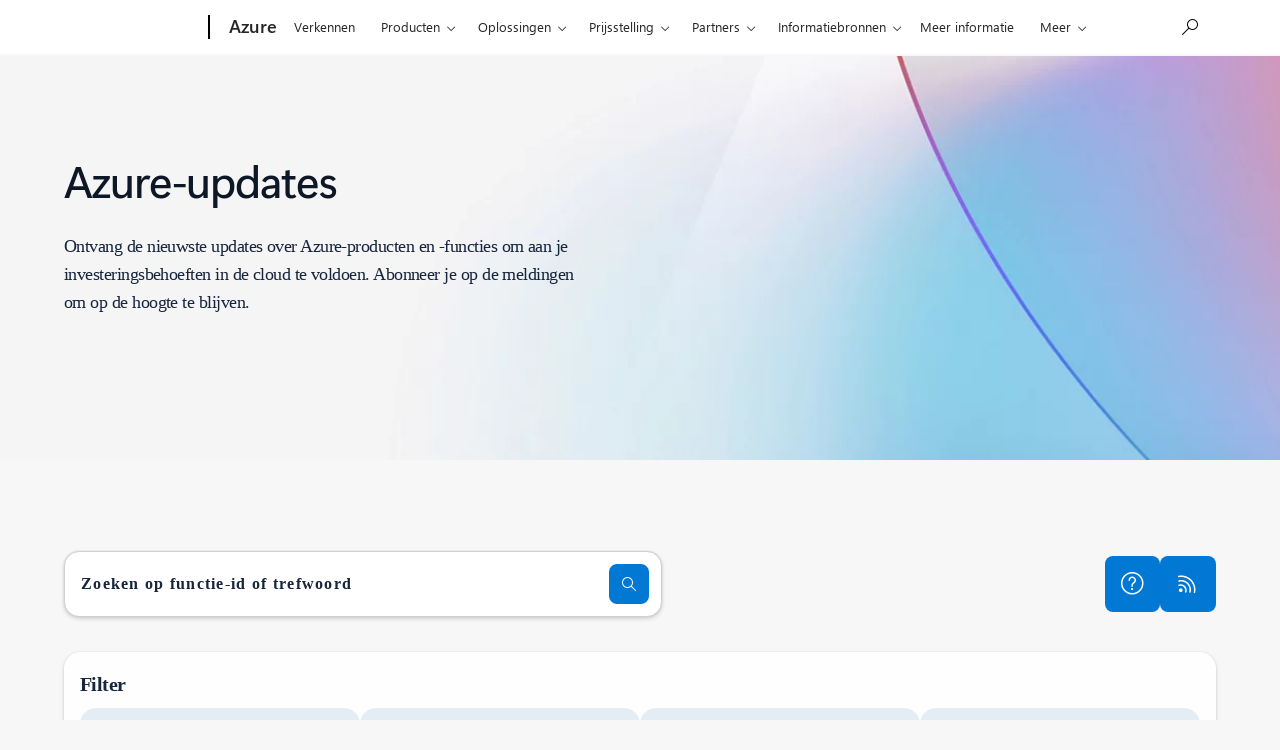

--- FILE ---
content_type: application/javascript;charset=utf-8
request_url: https://azure.microsoft.com/acom/etc.clientlibs/onecloud/clientlibs/clientlib-chat.ACSHASHb21767ddb88a6a72011a1e8a790118f8.min.js
body_size: 35524
content:
/*

 handlebars v4.7.7

Copyright (C) 2011-2019 by Yehuda Katz

Permission is hereby granted, free of charge, to any person obtaining a copy
of this software and associated documentation files (the "Software"), to deal
in the Software without restriction, including without limitation the rights
to use, copy, modify, merge, publish, distribute, sublicense, and/or sell
copies of the Software, and to permit persons to whom the Software is
furnished to do so, subject to the following conditions:

The above copyright notice and this permission notice shall be included in
all copies or substantial portions of the Software.

THE SOFTWARE IS PROVIDED "AS IS", WITHOUT WARRANTY OF ANY KIND, EXPRESS OR
IMPLIED, INCLUDING BUT NOT LIMITED TO THE WARRANTIES OF MERCHANTABILITY,
FITNESS FOR A PARTICULAR PURPOSE AND NONINFRINGEMENT. IN NO EVENT SHALL THE
AUTHORS OR COPYRIGHT HOLDERS BE LIABLE FOR ANY CLAIM, DAMAGES OR OTHER
LIABILITY, WHETHER IN AN ACTION OF CONTRACT, TORT OR OTHERWISE, ARISING FROM,
OUT OF OR IN CONNECTION WITH THE SOFTWARE OR THE USE OR OTHER DEALINGS IN
THE SOFTWARE.

*/
var $jscomp=$jscomp||{};$jscomp.scope={};$jscomp.createTemplateTagFirstArg=function(e){return e.raw=e};$jscomp.createTemplateTagFirstArgWithRaw=function(e,c){e.raw=c;return e};$jscomp.arrayIteratorImpl=function(e){var c=0;return function(){return c<e.length?{done:!1,value:e[c++]}:{done:!0}}};$jscomp.arrayIterator=function(e){return{next:$jscomp.arrayIteratorImpl(e)}};$jscomp.makeIterator=function(e){var c="undefined"!=typeof Symbol&&Symbol.iterator&&e[Symbol.iterator];return c?c.call(e):$jscomp.arrayIterator(e)};
$jscomp.arrayFromIterator=function(e){for(var c,g=[];!(c=e.next()).done;)g.push(c.value);return g};$jscomp.arrayFromIterable=function(e){return e instanceof Array?e:$jscomp.arrayFromIterator($jscomp.makeIterator(e))};$jscomp.ASSUME_ES5=!1;$jscomp.ASSUME_NO_NATIVE_MAP=!1;$jscomp.ASSUME_NO_NATIVE_SET=!1;$jscomp.SIMPLE_FROUND_POLYFILL=!1;$jscomp.ISOLATE_POLYFILLS=!1;$jscomp.FORCE_POLYFILL_PROMISE=!1;$jscomp.FORCE_POLYFILL_PROMISE_WHEN_NO_UNHANDLED_REJECTION=!1;
$jscomp.defineProperty=$jscomp.ASSUME_ES5||"function"==typeof Object.defineProperties?Object.defineProperty:function(e,c,g){if(e==Array.prototype||e==Object.prototype)return e;e[c]=g.value;return e};$jscomp.getGlobal=function(e){e=["object"==typeof globalThis&&globalThis,e,"object"==typeof window&&window,"object"==typeof self&&self,"object"==typeof global&&global];for(var c=0;c<e.length;++c){var g=e[c];if(g&&g.Math==Math)return g}throw Error("Cannot find global object");};$jscomp.global=$jscomp.getGlobal(this);
$jscomp.IS_SYMBOL_NATIVE="function"===typeof Symbol&&"symbol"===typeof Symbol("x");$jscomp.TRUST_ES6_POLYFILLS=!$jscomp.ISOLATE_POLYFILLS||$jscomp.IS_SYMBOL_NATIVE;$jscomp.polyfills={};$jscomp.propertyToPolyfillSymbol={};$jscomp.POLYFILL_PREFIX="$jscp$";var $jscomp$lookupPolyfilledValue=function(e,c){var g=$jscomp.propertyToPolyfillSymbol[c];if(null==g)return e[c];g=e[g];return void 0!==g?g:e[c]};
$jscomp.polyfill=function(e,c,g,r){c&&($jscomp.ISOLATE_POLYFILLS?$jscomp.polyfillIsolated(e,c,g,r):$jscomp.polyfillUnisolated(e,c,g,r))};$jscomp.polyfillUnisolated=function(e,c,g,r){g=$jscomp.global;e=e.split(".");for(r=0;r<e.length-1;r++){var p=e[r];if(!(p in g))return;g=g[p]}e=e[e.length-1];r=g[e];c=c(r);c!=r&&null!=c&&$jscomp.defineProperty(g,e,{configurable:!0,writable:!0,value:c})};
$jscomp.polyfillIsolated=function(e,c,g,r){var p=e.split(".");e=1===p.length;r=p[0];r=!e&&r in $jscomp.polyfills?$jscomp.polyfills:$jscomp.global;for(var q=0;q<p.length-1;q++){var f=p[q];if(!(f in r))return;r=r[f]}p=p[p.length-1];g=$jscomp.IS_SYMBOL_NATIVE&&"es6"===g?r[p]:null;c=c(g);null!=c&&(e?$jscomp.defineProperty($jscomp.polyfills,p,{configurable:!0,writable:!0,value:c}):c!==g&&(void 0===$jscomp.propertyToPolyfillSymbol[p]&&($jscomp.propertyToPolyfillSymbol[p]=$jscomp.IS_SYMBOL_NATIVE?$jscomp.global.Symbol(p):
$jscomp.POLYFILL_PREFIX+p),p=$jscomp.propertyToPolyfillSymbol[p],$jscomp.defineProperty(r,p,{configurable:!0,writable:!0,value:c})))};$jscomp.underscoreProtoCanBeSet=function(){var e={a:!0},c={};try{return c.__proto__=e,c.a}catch(g){}return!1};$jscomp.setPrototypeOf=$jscomp.TRUST_ES6_POLYFILLS&&"function"==typeof Object.setPrototypeOf?Object.setPrototypeOf:$jscomp.underscoreProtoCanBeSet()?function(e,c){e.__proto__=c;if(e.__proto__!==c)throw new TypeError(e+" is not extensible");return e}:null;
$jscomp.generator={};$jscomp.generator.ensureIteratorResultIsObject_=function(e){if(!(e instanceof Object))throw new TypeError("Iterator result "+e+" is not an object");};$jscomp.generator.Context=function(){this.isRunning_=!1;this.yieldAllIterator_=null;this.yieldResult=void 0;this.nextAddress=1;this.finallyAddress_=this.catchAddress_=0;this.finallyContexts_=this.abruptCompletion_=null};
$jscomp.generator.Context.prototype.start_=function(){if(this.isRunning_)throw new TypeError("Generator is already running");this.isRunning_=!0};$jscomp.generator.Context.prototype.stop_=function(){this.isRunning_=!1};$jscomp.generator.Context.prototype.jumpToErrorHandler_=function(){this.nextAddress=this.catchAddress_||this.finallyAddress_};$jscomp.generator.Context.prototype.next_=function(e){this.yieldResult=e};
$jscomp.generator.Context.prototype.throw_=function(e){this.abruptCompletion_={exception:e,isException:!0};this.jumpToErrorHandler_()};$jscomp.generator.Context.prototype.return=function(e){this.abruptCompletion_={return:e};this.nextAddress=this.finallyAddress_};$jscomp.generator.Context.prototype.jumpThroughFinallyBlocks=function(e){this.abruptCompletion_={jumpTo:e};this.nextAddress=this.finallyAddress_};$jscomp.generator.Context.prototype.yield=function(e,c){this.nextAddress=c;return{value:e}};
$jscomp.generator.Context.prototype.yieldAll=function(e,c){e=$jscomp.makeIterator(e);var g=e.next();$jscomp.generator.ensureIteratorResultIsObject_(g);if(g.done)this.yieldResult=g.value,this.nextAddress=c;else return this.yieldAllIterator_=e,this.yield(g.value,c)};$jscomp.generator.Context.prototype.jumpTo=function(e){this.nextAddress=e};$jscomp.generator.Context.prototype.jumpToEnd=function(){this.nextAddress=0};
$jscomp.generator.Context.prototype.setCatchFinallyBlocks=function(e,c){this.catchAddress_=e;void 0!=c&&(this.finallyAddress_=c)};$jscomp.generator.Context.prototype.setFinallyBlock=function(e){this.catchAddress_=0;this.finallyAddress_=e||0};$jscomp.generator.Context.prototype.leaveTryBlock=function(e,c){this.nextAddress=e;this.catchAddress_=c||0};
$jscomp.generator.Context.prototype.enterCatchBlock=function(e){this.catchAddress_=e||0;e=this.abruptCompletion_.exception;this.abruptCompletion_=null;return e};$jscomp.generator.Context.prototype.enterFinallyBlock=function(e,c,g){g?this.finallyContexts_[g]=this.abruptCompletion_:this.finallyContexts_=[this.abruptCompletion_];this.catchAddress_=e||0;this.finallyAddress_=c||0};
$jscomp.generator.Context.prototype.leaveFinallyBlock=function(e,c){c=this.finallyContexts_.splice(c||0)[0];if(c=this.abruptCompletion_=this.abruptCompletion_||c){if(c.isException)return this.jumpToErrorHandler_();void 0!=c.jumpTo&&this.finallyAddress_<c.jumpTo?(this.nextAddress=c.jumpTo,this.abruptCompletion_=null):this.nextAddress=this.finallyAddress_}else this.nextAddress=e};$jscomp.generator.Context.prototype.forIn=function(e){return new $jscomp.generator.Context.PropertyIterator(e)};
$jscomp.generator.Context.PropertyIterator=function(e){this.object_=e;this.properties_=[];for(var c in e)this.properties_.push(c);this.properties_.reverse()};$jscomp.generator.Context.PropertyIterator.prototype.getNext=function(){for(;0<this.properties_.length;){var e=this.properties_.pop();if(e in this.object_)return e}return null};$jscomp.generator.Engine_=function(e){this.context_=new $jscomp.generator.Context;this.program_=e};
$jscomp.generator.Engine_.prototype.next_=function(e){this.context_.start_();if(this.context_.yieldAllIterator_)return this.yieldAllStep_(this.context_.yieldAllIterator_.next,e,this.context_.next_);this.context_.next_(e);return this.nextStep_()};
$jscomp.generator.Engine_.prototype.return_=function(e){this.context_.start_();var c=this.context_.yieldAllIterator_;if(c)return this.yieldAllStep_("return"in c?c["return"]:function(g){return{value:g,done:!0}},e,this.context_.return);this.context_.return(e);return this.nextStep_()};
$jscomp.generator.Engine_.prototype.throw_=function(e){this.context_.start_();if(this.context_.yieldAllIterator_)return this.yieldAllStep_(this.context_.yieldAllIterator_["throw"],e,this.context_.next_);this.context_.throw_(e);return this.nextStep_()};
$jscomp.generator.Engine_.prototype.yieldAllStep_=function(e,c,g){try{var r=e.call(this.context_.yieldAllIterator_,c);$jscomp.generator.ensureIteratorResultIsObject_(r);if(!r.done)return this.context_.stop_(),r;var p=r.value}catch(q){return this.context_.yieldAllIterator_=null,this.context_.throw_(q),this.nextStep_()}this.context_.yieldAllIterator_=null;g.call(this.context_,p);return this.nextStep_()};
$jscomp.generator.Engine_.prototype.nextStep_=function(){for(;this.context_.nextAddress;)try{var e=this.program_(this.context_);if(e)return this.context_.stop_(),{value:e.value,done:!1}}catch(c){this.context_.yieldResult=void 0,this.context_.throw_(c)}this.context_.stop_();if(this.context_.abruptCompletion_){e=this.context_.abruptCompletion_;this.context_.abruptCompletion_=null;if(e.isException)throw e.exception;return{value:e.return,done:!0}}return{value:void 0,done:!0}};
$jscomp.generator.Generator_=function(e){this.next=function(c){return e.next_(c)};this.throw=function(c){return e.throw_(c)};this.return=function(c){return e.return_(c)};this[Symbol.iterator]=function(){return this}};$jscomp.generator.createGenerator=function(e,c){c=new $jscomp.generator.Generator_(new $jscomp.generator.Engine_(c));$jscomp.setPrototypeOf&&e.prototype&&$jscomp.setPrototypeOf(c,e.prototype);return c};
$jscomp.asyncExecutePromiseGenerator=function(e){function c(r){return e.next(r)}function g(r){return e.throw(r)}return new Promise(function(r,p){function q(f){f.done?r(f.value):Promise.resolve(f.value).then(c,g).then(q,p)}q(e.next())})};$jscomp.asyncExecutePromiseGeneratorFunction=function(e){return $jscomp.asyncExecutePromiseGenerator(e())};$jscomp.asyncExecutePromiseGeneratorProgram=function(e){return $jscomp.asyncExecutePromiseGenerator(new $jscomp.generator.Generator_(new $jscomp.generator.Engine_(e)))};
!function(e,c){"object"==typeof exports&&"object"==typeof module?module.exports=c():"function"==typeof define&&define.amd?define([],c):"object"==typeof exports?exports.Handlebars=c():e.Handlebars=c()}(this,function(){return function(e){function c(r){if(g[r])return g[r].exports;var p=g[r]={exports:{},id:r,loaded:!1};return e[r].call(p.exports,p,p.exports,c),p.loaded=!0,p.exports}var g={};return c.m=e,c.c=g,c.p="",c(0)}([function(e,c,g){function r(){var n=a();return n.compile=function(b,m){return d.compile(b,
m,n)},n.precompile=function(b,m){return d.precompile(b,m,n)},n.AST=h["default"],n.Compiler=d.Compiler,n.JavaScriptCompiler=k["default"],n.Parser=l.parser,n.parse=l.parse,n.parseWithoutProcessing=l.parseWithoutProcessing,n}var p=g(1)["default"];c.__esModule=!0;var q=g(2);q=p(q);var f=g(45),h=p(f),l=g(46),d=g(51);f=g(52);var k=p(f);f=g(49);f=p(f);g=g(44);p=p(g);var a=q["default"].create;q=r();q.create=r;p["default"](q);q.Visitor=f["default"];q["default"]=q;c["default"]=q;e.exports=c["default"]},function(e,
c){c["default"]=function(g){return g&&g.__esModule?g:{"default":g}};c.__esModule=!0},function(e,c,g){function r(){var n=new h.HandlebarsEnvironment;return k.extend(n,h),n.SafeString=l["default"],n.Exception=d["default"],n.Utils=k,n.escapeExpression=k.escapeExpression,n.VM=a,n.template=function(b){return a.template(b,n)},n}var p=g(3)["default"],q=g(1)["default"];c.__esModule=!0;var f=g(4),h=p(f);f=g(37);var l=q(f);f=g(6);var d=q(f);f=g(5);var k=p(f);f=g(38);var a=p(f);g=g(44);q=q(g);g=r();g.create=
r;q["default"](g);g["default"]=g;c["default"]=g;e.exports=c["default"]},function(e,c){c["default"]=function(g){if(g&&g.__esModule)return g;var r={};if(null!=g)for(var p in g)Object.prototype.hasOwnProperty.call(g,p)&&(r[p]=g[p]);return r["default"]=g,r};c.__esModule=!0},function(e,c,g){function r(k,a,n){this.helpers=k||{};this.partials=a||{};this.decorators=n||{};h.registerDefaultHelpers(this);l.registerDefaultDecorators(this)}e=g(1)["default"];c.__esModule=!0;c.HandlebarsEnvironment=r;var p=g(5),
q=g(6),f=e(q),h=g(10),l=g(30);q=g(32);e=e(q);var d=g(33);c.VERSION="4.7.7";c.COMPILER_REVISION=8;c.LAST_COMPATIBLE_COMPILER_REVISION=7;c.REVISION_CHANGES={1:"\x3c\x3d 1.0.rc.2",2:"\x3d\x3d 1.0.0-rc.3",3:"\x3d\x3d 1.0.0-rc.4",4:"\x3d\x3d 1.x.x",5:"\x3d\x3d 2.0.0-alpha.x",6:"\x3e\x3d 2.0.0-beta.1",7:"\x3e\x3d 4.0.0 \x3c4.3.0",8:"\x3e\x3d 4.3.0"};r.prototype={constructor:r,logger:e["default"],log:e["default"].log,registerHelper:function(k,a){if("[object Object]"===p.toString.call(k)){if(a)throw new f["default"]("Arg not supported with multiple helpers");
p.extend(this.helpers,k)}else this.helpers[k]=a},unregisterHelper:function(k){delete this.helpers[k]},registerPartial:function(k,a){if("[object Object]"===p.toString.call(k))p.extend(this.partials,k);else{if("undefined"==typeof a)throw new f["default"]('Attempting to register a partial called "'+k+'" as undefined');this.partials[k]=a}},unregisterPartial:function(k){delete this.partials[k]},registerDecorator:function(k,a){if("[object Object]"===p.toString.call(k)){if(a)throw new f["default"]("Arg not supported with multiple decorators");
p.extend(this.decorators,k)}else this.decorators[k]=a},unregisterDecorator:function(k){delete this.decorators[k]},resetLoggedPropertyAccesses:function(){d.resetLoggedProperties()}};c.log=e["default"].log;c.createFrame=p.createFrame;c.logger=e["default"]},function(e,c){function g(d){return p[d]}function r(d){for(var k=1;k<arguments.length;k++)for(var a in arguments[k])Object.prototype.hasOwnProperty.call(arguments[k],a)&&(d[a]=arguments[k][a]);return d}c.__esModule=!0;c.extend=r;c.indexOf=function(d,
k){for(var a=0,n=d.length;a<n;a++)if(d[a]===k)return a;return-1};c.escapeExpression=function(d){if("string"!=typeof d){if(d&&d.toHTML)return d.toHTML();if(null==d)return"";if(!d)return d+"";d=""+d}return f.test(d)?d.replace(q,g):d};c.isEmpty=function(d){return!d&&0!==d||!(!l(d)||0!==d.length)};c.createFrame=function(d){var k=r({},d);return k._parent=d,k};c.blockParams=function(d,k){return d.path=k,d};c.appendContextPath=function(d,k){return(d?d+".":"")+k};var p={"\x26":"\x26amp;","\x3c":"\x26lt;",
"\x3e":"\x26gt;",'"':"\x26quot;","'":"\x26#x27;","`":"\x26#x60;","\x3d":"\x26#x3D;"},q=/[&<>"'`=]/g,f=/[&<>"'`=]/,h=Object.prototype.toString;c.toString=h;e=function(d){return"function"==typeof d};e(/x/)&&(c.isFunction=e=function(d){return"function"==typeof d&&"[object Function]"===h.call(d)});c.isFunction=e;var l=Array.isArray||function(d){return!(!d||"object"!=typeof d)&&"[object Array]"===h.call(d)};c.isArray=l},function(e,c,g){function r(f,h){h=h&&h.loc;var l=void 0,d=void 0,k=void 0,a=void 0;
h&&(l=h.start.line,d=h.end.line,k=h.start.column,a=h.end.column,f+=" - "+l+":"+k);f=Error.prototype.constructor.call(this,f);for(var n=0;n<q.length;n++)this[q[n]]=f[q[n]];Error.captureStackTrace&&Error.captureStackTrace(this,r);try{h&&(this.lineNumber=l,this.endLineNumber=d,p?(Object.defineProperty(this,"column",{value:k,enumerable:!0}),Object.defineProperty(this,"endColumn",{value:a,enumerable:!0})):(this.column=k,this.endColumn=a))}catch(b){}}var p=g(7)["default"];c.__esModule=!0;var q="description fileName lineNumber endLineNumber message name number stack".split(" ");
r.prototype=Error();c["default"]=r;e.exports=c["default"]},function(e,c,g){e.exports={"default":g(8),__esModule:!0}},function(e,c,g){var r=g(9);e.exports=function(p,q,f){return r.setDesc(p,q,f)}},function(e,c){c=Object;e.exports={create:c.create,getProto:c.getPrototypeOf,isEnum:{}.propertyIsEnumerable,getDesc:c.getOwnPropertyDescriptor,setDesc:c.defineProperty,setDescs:c.defineProperties,getKeys:c.keys,getNames:c.getOwnPropertyNames,getSymbols:c.getOwnPropertySymbols,each:[].forEach}},function(e,
c,g){e=g(1)["default"];c.__esModule=!0;c.registerDefaultHelpers=function(k){r["default"](k);p["default"](k);q["default"](k);f["default"](k);h["default"](k);l["default"](k);d["default"](k)};c.moveHelperToHooks=function(k,a,n){k.helpers[a]&&(k.hooks[a]=k.helpers[a],n||delete k.helpers[a])};c=g(11);var r=e(c);c=g(12);var p=e(c);c=g(25);var q=e(c);c=g(26);var f=e(c);c=g(27);var h=e(c);c=g(28);var l=e(c);g=g(29);var d=e(g)},function(e,c,g){c.__esModule=!0;var r=g(5);c["default"]=function(p){p.registerHelper("blockHelperMissing",
function(q,f){var h=f.inverse,l=f.fn;if(!0===q)return l(this);if(!1===q||null==q)return h(this);if(r.isArray(q))return 0<q.length?(f.ids&&(f.ids=[f.name]),p.helpers.each(q,f)):h(this);f.data&&f.ids&&(h=r.createFrame(f.data),h.contextPath=r.appendContextPath(f.data.contextPath,f.name),f={data:h});return l(q,f)})};e.exports=c["default"]},function(e,c,g){(function(r){var p=g(13)["default"],q=g(1)["default"];c.__esModule=!0;var f=g(5),h=g(6),l=q(h);c["default"]=function(d){d.registerHelper("each",function(k,
a){function n(D,C,y){w&&(w.key=D,w.index=C,w.first=0===C,w.last=!!y,v&&(w.contextPath=v+D));u+=b(k[D],{data:w,blockParams:f.blockParams([k[D],D],[v+D,null])})}if(!a)throw new l["default"]("Must pass iterator to #each");var b=a.fn,m=a.inverse,t=0,u="",w=void 0,v=void 0;if(a.data&&a.ids&&(v=f.appendContextPath(a.data.contextPath,a.ids[0])+"."),f.isFunction(k)&&(k=k.call(this)),a.data&&(w=f.createFrame(a.data)),k&&"object"==typeof k)if(f.isArray(k))for(a=k.length;t<a;t++)t in k&&n(t,t,t===k.length-1);
else if(r.Symbol&&k[r.Symbol.iterator]){a=[];for(var x=k[r.Symbol.iterator](),z=x.next();!z.done;z=x.next())a.push(z.value);k=a;for(a=k.length;t<a;t++)n(t,t,t===k.length-1)}else!function(){var D=void 0;p(k).forEach(function(C){void 0!==D&&n(D,t-1);D=C;t++});void 0!==D&&n(D,t-1,!0)}();return 0===t&&(u=m(this)),u})};e.exports=c["default"]}).call(c,function(){return this}())},function(e,c,g){e.exports={"default":g(14),__esModule:!0}},function(e,c,g){g(15);e.exports=g(21).Object.keys},function(e,c,g){var r=
g(16);g(18)("keys",function(p){return function(q){return p(r(q))}})},function(e,c,g){var r=g(17);e.exports=function(p){return Object(r(p))}},function(e,c){e.exports=function(g){if(void 0==g)throw TypeError("Can't call method on  "+g);return g}},function(e,c,g){var r=g(19),p=g(21),q=g(24);e.exports=function(f,h){var l=(p.Object||{})[f]||Object[f],d={};d[f]=h(l);r(r.S+r.F*q(function(){l(1)}),"Object",d)}},function(e,c,g){var r=g(20),p=g(21),q=g(22),f=function(h,l,d){var k,a,n=h&f.F,b=h&f.G,m=h&f.S,
t=h&f.P,u=h&f.B;h&=f.W;var w=b?p:p[l]||(p[l]={});m=b?r:m?r[l]:(r[l]||{}).prototype;b&&(d=l);for(k in d)(l=!n&&m&&k in m)&&k in w||(a=l?m[k]:d[k],w[k]=b&&"function"!=typeof m[k]?d[k]:u&&l?q(a,r):h&&m[k]==a?function(v){var x=function(z){return this instanceof v?new v(z):v(z)};return x.prototype=v.prototype,x}(a):t&&"function"==typeof a?q(Function.call,a):a,t&&((w.prototype||(w.prototype={}))[k]=a))};f.F=1;f.G=2;f.S=4;f.P=8;f.B=16;f.W=32;e.exports=f},function(e,c){e=e.exports="undefined"!=typeof window&&
Math==Math?window:"undefined"!=typeof self&&self.Math==Math?self:Function("return this")();"number"==typeof __g&&(__g=e)},function(e,c){e=e.exports={version:"1.2.6"};"number"==typeof __e&&(__e=e)},function(e,c,g){var r=g(23);e.exports=function(p,q,f){if(r(p),void 0===q)return p;switch(f){case 1:return function(h){return p.call(q,h)};case 2:return function(h,l){return p.call(q,h,l)};case 3:return function(h,l,d){return p.call(q,h,l,d)}}return function(){return p.apply(q,arguments)}}},function(e,c){e.exports=
function(g){if("function"!=typeof g)throw TypeError(g+" is not a function!");return g}},function(e,c){e.exports=function(g){try{return!!g()}catch(r){return!0}}},function(e,c,g){var r=g(1)["default"];c.__esModule=!0;g=g(6);var p=r(g);c["default"]=function(q){q.registerHelper("helperMissing",function(){if(1!==arguments.length)throw new p["default"]('Missing helper: "'+arguments[arguments.length-1].name+'"');})};e.exports=c["default"]},function(e,c,g){var r=g(1)["default"];c.__esModule=!0;var p=g(5);
g=g(6);var q=r(g);c["default"]=function(f){f.registerHelper("if",function(h,l){if(2!=arguments.length)throw new q["default"]("#if requires exactly one argument");return p.isFunction(h)&&(h=h.call(this)),!l.hash.includeZero&&!h||p.isEmpty(h)?l.inverse(this):l.fn(this)});f.registerHelper("unless",function(h,l){if(2!=arguments.length)throw new q["default"]("#unless requires exactly one argument");return f.helpers["if"].call(this,h,{fn:l.inverse,inverse:l.fn,hash:l.hash})})};e.exports=c["default"]},function(e,
c){c.__esModule=!0;c["default"]=function(g){g.registerHelper("log",function(){for(var r=[void 0],p=arguments[arguments.length-1],q=0;q<arguments.length-1;q++)r.push(arguments[q]);q=1;null!=p.hash.level?q=p.hash.level:p.data&&null!=p.data.level&&(q=p.data.level);r[0]=q;g.log.apply(g,r)})};e.exports=c["default"]},function(e,c){c.__esModule=!0;c["default"]=function(g){g.registerHelper("lookup",function(r,p,q){return r?q.lookupProperty(r,p):r})};e.exports=c["default"]},function(e,c,g){var r=g(1)["default"];
c.__esModule=!0;var p=g(5);g=g(6);var q=r(g);c["default"]=function(f){f.registerHelper("with",function(h,l){if(2!=arguments.length)throw new q["default"]("#with requires exactly one argument");p.isFunction(h)&&(h=h.call(this));var d=l.fn;if(p.isEmpty(h))return l.inverse(this);var k=l.data;return l.data&&l.ids&&(k=p.createFrame(l.data),k.contextPath=p.appendContextPath(l.data.contextPath,l.ids[0])),d(h,{data:k,blockParams:p.blockParams([h],[k&&k.contextPath])})})};e.exports=c["default"]},function(e,
c,g){e=g(1)["default"];c.__esModule=!0;c.registerDefaultDecorators=function(p){r["default"](p)};c=g(31);var r=e(c)},function(e,c,g){c.__esModule=!0;var r=g(5);c["default"]=function(p){p.registerDecorator("inline",function(q,f,h,l){var d=q;return f.partials||(f.partials={},d=function(k,a){var n=h.partials;h.partials=r.extend({},n,f.partials);k=q(k,a);return h.partials=n,k}),f.partials[l.args[0]]=l.fn,d})};e.exports=c["default"]},function(e,c,g){c.__esModule=!0;var r=g(5),p={methodMap:["debug","info",
"warn","error"],level:"info",lookupLevel:function(q){if("string"==typeof q){var f=r.indexOf(p.methodMap,q.toLowerCase());q=0<=f?f:parseInt(q,10)}return q},log:function(q){if(q=p.lookupLevel(q),"undefined"!=typeof console&&p.lookupLevel(p.level)<=q){var f=p.methodMap[q];console[f]||(f="log");for(var h=arguments.length,l=Array(1<h?h-1:0),d=1;d<h;d++)l[d-1]=arguments[d];console[f].apply(console,l)}}};c["default"]=p;e.exports=c["default"]},function(e,c,g){function r(d,k){void 0!==d.whitelist[k]?d=!0===
d.whitelist[k]:void 0!==d.defaultValue?d=d.defaultValue:(!0!==l[k]&&(l[k]=!0,h.log("error",'Handlebars: Access has been denied to resolve the property "'+k+'" because it is not an "own property" of its parent.\nYou can add a runtime option to disable the check or this warning:\nSee https://handlebarsjs.com/api-reference/runtime-options.html#options-to-control-prototype-access for details')),d=!1);return d}var p=g(34)["default"],q=g(13)["default"];e=g(3)["default"];c.__esModule=!0;c.createProtoAccessControl=
function(d){var k=p(null);k.constructor=!1;k.__defineGetter__=!1;k.__defineSetter__=!1;k.__lookupGetter__=!1;var a=p(null);return a.__proto__=!1,{properties:{whitelist:f.createNewLookupObject(a,d.allowedProtoProperties),defaultValue:d.allowProtoPropertiesByDefault},methods:{whitelist:f.createNewLookupObject(k,d.allowedProtoMethods),defaultValue:d.allowProtoMethodsByDefault}}};c.resultIsAllowed=function(d,k,a){return"function"==typeof d?r(k.methods,a):r(k.properties,a)};c.resetLoggedProperties=function(){q(l).forEach(function(d){delete l[d]})};
var f=g(36);c=g(32);var h=e(c),l=p(null)},function(e,c,g){e.exports={"default":g(35),__esModule:!0}},function(e,c,g){var r=g(9);e.exports=function(p,q){return r.create(p,q)}},function(e,c,g){var r=g(34)["default"];c.__esModule=!0;c.createNewLookupObject=function(){for(var q=arguments.length,f=Array(q),h=0;h<q;h++)f[h]=arguments[h];return p.extend.apply(void 0,[r(null)].concat(f))};var p=g(5)},function(e,c){function g(r){this.string=r}c.__esModule=!0;g.prototype.toString=g.prototype.toHTML=function(){return""+
this.string};c["default"]=g;e.exports=c["default"]},function(e,c,g){function r(v,x,z,D,C,y,A){function B(E){var F=1>=arguments.length||void 0===arguments[1]?{}:arguments[1],G=A;return!A||E==A[0]||E===v.nullContext&&null===A[0]||(G=[E].concat(A)),z(v,E,v.helpers,v.partials,F.data||D,y&&[F.blockParams].concat(y),G)}return B=f(z,B,v,A,D,y),B.program=x,B.depth=A?A.length:0,B.blockParams=C||0,B}function p(){return""}function q(v,x){return x&&"root"in x||(x=x?m.createFrame(x):{},x.root=v),x}function f(v,
x,z,D,C,y){if(v.decorator){var A={};x=v.decorator(x,A,z,D&&D[0],C,y,D);n.extend(x,A)}return x}function h(v,x){k(v).forEach(function(z){v[z]=l(v[z],x)})}function l(v,x){var z=x.lookupProperty;return u.wrapHelper(v,function(D){return n.extend({lookupProperty:z},D)})}var d=g(39)["default"],k=g(13)["default"],a=g(3)["default"];e=g(1)["default"];c.__esModule=!0;c.checkRevision=function(v){var x=v&&v[0]||1,z=m.COMPILER_REVISION;if(!(x>=m.LAST_COMPATIBLE_COMPILER_REVISION&&x<=m.COMPILER_REVISION)){if(x<
m.LAST_COMPATIBLE_COMPILER_REVISION)throw new b["default"]("Template was precompiled with an older version of Handlebars than the current runtime. Please update your precompiler to a newer version ("+m.REVISION_CHANGES[z]+") or downgrade your runtime to an older version ("+m.REVISION_CHANGES[x]+").");throw new b["default"]("Template was precompiled with a newer version of Handlebars than the current runtime. Please update your runtime to a newer version ("+v[1]+").");}};c.template=function(v,x){function z(y){function A(H){return""+
v.main(C,H,C.helpers,C.partials,E,G,F)}var B=1>=arguments.length||void 0===arguments[1]?{}:arguments[1],E=B.data;z._setup(B);!B.partial&&v.useData&&(E=q(y,E));var F=void 0,G=v.useBlockParams?[]:void 0;return v.useDepths&&(F=B.depths?y!=B.depths[0]?[y].concat(B.depths):B.depths:[y]),(A=f(v.main,A,C,B.depths||[],E,G))(y,B)}if(!x)throw new b["default"]("No environment passed to template");if(!v||!v.main)throw new b["default"]("Unknown template object: "+typeof v);v.main.decorator=v.main_d;x.VM.checkRevision(v.compiler);
var D=v.compiler&&7===v.compiler[0],C={strict:function(y,A,B){if(!(y&&A in y))throw new b["default"]('"'+A+'" not defined in '+y,{loc:B});return C.lookupProperty(y,A)},lookupProperty:function(y,A){var B=y[A];return null==B?B:Object.prototype.hasOwnProperty.call(y,A)?B:w.resultIsAllowed(B,C.protoAccessControl,A)?B:void 0},lookup:function(y,A){for(var B=y.length,E=0;E<B;E++)if(null!=(y[E]&&C.lookupProperty(y[E],A)))return y[E][A]},lambda:function(y,A){return"function"==typeof y?y.call(A):y},escapeExpression:n.escapeExpression,
invokePartial:function(y,A,B){B.hash&&(A=n.extend({},A,B.hash),B.ids&&(B.ids[0]=!0));y=x.VM.resolvePartial.call(this,y,A,B);var E=n.extend({},B,{hooks:this.hooks,protoAccessControl:this.protoAccessControl}),F=x.VM.invokePartial.call(this,y,A,E);if(null==F&&x.compile&&(B.partials[B.name]=x.compile(y,v.compilerOptions,x),F=B.partials[B.name](A,E)),null!=F){if(B.indent){y=F.split("\n");A=0;for(E=y.length;A<E&&(y[A]||A+1!==E);A++)y[A]=B.indent+y[A];F=y.join("\n")}return F}throw new b["default"]("The partial "+
B.name+" could not be compiled when running in runtime-only mode");},fn:function(y){var A=v[y];return A.decorator=v[y+"_d"],A},programs:[],program:function(y,A,B,E,F){var G=this.programs[y],H=this.fn(y);return A||F||E||B?G=r(this,y,H,A,B,E,F):G||(G=this.programs[y]=r(this,y,H)),G},data:function(y,A){for(;y&&A--;)y=y._parent;return y},mergeIfNeeded:function(y,A){var B=y||A;return y&&A&&y!==A&&(B=n.extend({},A,y)),B},nullContext:d({}),noop:x.VM.noop,compilerInfo:v.compiler};return z.isTop=!0,z._setup=
function(y){if(y.partial)C.protoAccessControl=y.protoAccessControl,C.helpers=y.helpers,C.partials=y.partials,C.decorators=y.decorators,C.hooks=y.hooks;else{var A=n.extend({},x.helpers,y.helpers);h(A,C);C.helpers=A;v.usePartial&&(C.partials=C.mergeIfNeeded(y.partials,x.partials));(v.usePartial||v.useDecorators)&&(C.decorators=n.extend({},x.decorators,y.decorators));C.hooks={};C.protoAccessControl=w.createProtoAccessControl(y);y=y.allowCallsToHelperMissing||D;t.moveHelperToHooks(C,"helperMissing",y);
t.moveHelperToHooks(C,"blockHelperMissing",y)}},z._child=function(y,A,B,E){if(v.useBlockParams&&!B)throw new b["default"]("must pass block params");if(v.useDepths&&!E)throw new b["default"]("must pass parent depths");return r(C,y,v[y],A,0,B,E)},z};c.wrapProgram=r;c.resolvePartial=function(v,x,z){return v?v.call||z.name||(z.name=v,v=z.partials[v]):v="@partial-block"===z.name?z.data["partial-block"]:z.partials[z.name],v};c.invokePartial=function(v,x,z){var D=z.data&&z.data["partial-block"];z.partial=
!0;z.ids&&(z.data.contextPath=z.ids[0]||z.data.contextPath);var C=void 0;if(z.fn&&z.fn!==p&&!function(){z.data=m.createFrame(z.data);var y=z.fn;C=z.data["partial-block"]=function(A){var B=1>=arguments.length||void 0===arguments[1]?{}:arguments[1];return B.data=m.createFrame(B.data),B.data["partial-block"]=D,y(A,B)};y.partials&&(z.partials=n.extend({},z.partials,y.partials))}(),void 0===v&&C&&(v=C),void 0===v)throw new b["default"]("The partial "+z.name+" could not be found");if(v instanceof Function)return v(x,
z)};c.noop=p;c=g(5);var n=a(c);c=g(6);var b=e(c),m=g(4),t=g(10),u=g(43),w=g(33)},function(e,c,g){e.exports={"default":g(40),__esModule:!0}},function(e,c,g){g(41);e.exports=g(21).Object.seal},function(e,c,g){var r=g(42);g(18)("seal",function(p){return function(q){return p&&r(q)?p(q):q}})},function(e,c){e.exports=function(g){return"object"==typeof g?null!==g:"function"==typeof g}},function(e,c){c.__esModule=!0;c.wrapHelper=function(g,r){return"function"!=typeof g?g:function(){return arguments[arguments.length-
1]=r(arguments[arguments.length-1]),g.apply(this,arguments)}}},function(e,c){(function(g){c.__esModule=!0;c["default"]=function(r){var p="undefined"!=typeof g?g:window,q=p.Handlebars;r.noConflict=function(){return p.Handlebars===r&&(p.Handlebars=q),r}};e.exports=c["default"]}).call(c,function(){return this}())},function(e,c){c.__esModule=!0;var g={helpers:{helperExpression:function(r){return"SubExpression"===r.type||("MustacheStatement"===r.type||"BlockStatement"===r.type)&&!!(r.params&&r.params.length||
r.hash)},scopedId:function(r){return/^\.|this\b/.test(r.original)},simpleId:function(r){return 1===r.parts.length&&!g.helpers.scopedId(r)&&!r.depth}}};c["default"]=g;e.exports=c["default"]},function(e,c,g){function r(d,k){if("Program"===d.type)return d;f["default"].yy=l;l.locInfo=function(a){return new l.SourceLocation(k&&k.srcName,a)};return f["default"].parse(d)}var p=g(1)["default"];e=g(3)["default"];c.__esModule=!0;c.parseWithoutProcessing=r;c.parse=function(d,k){d=r(d,k);return(new h["default"](k)).accept(d)};
var q=g(47),f=p(q);q=g(48);var h=p(q);p=g(50);e=e(p);g=g(5);c.parser=f["default"];var l={};g.extend(l,e)},function(e,c){c.__esModule=!0;var g=function(){function r(){this.yy={}}var p={trace:function(){},yy:{},symbols_:{error:2,root:3,program:4,EOF:5,program_repetition0:6,statement:7,mustache:8,block:9,rawBlock:10,partial:11,partialBlock:12,content:13,COMMENT:14,CONTENT:15,openRawBlock:16,rawBlock_repetition0:17,END_RAW_BLOCK:18,OPEN_RAW_BLOCK:19,helperName:20,openRawBlock_repetition0:21,openRawBlock_option0:22,
CLOSE_RAW_BLOCK:23,openBlock:24,block_option0:25,closeBlock:26,openInverse:27,block_option1:28,OPEN_BLOCK:29,openBlock_repetition0:30,openBlock_option0:31,openBlock_option1:32,CLOSE:33,OPEN_INVERSE:34,openInverse_repetition0:35,openInverse_option0:36,openInverse_option1:37,openInverseChain:38,OPEN_INVERSE_CHAIN:39,openInverseChain_repetition0:40,openInverseChain_option0:41,openInverseChain_option1:42,inverseAndProgram:43,INVERSE:44,inverseChain:45,inverseChain_option0:46,OPEN_ENDBLOCK:47,OPEN:48,
mustache_repetition0:49,mustache_option0:50,OPEN_UNESCAPED:51,mustache_repetition1:52,mustache_option1:53,CLOSE_UNESCAPED:54,OPEN_PARTIAL:55,partialName:56,partial_repetition0:57,partial_option0:58,openPartialBlock:59,OPEN_PARTIAL_BLOCK:60,openPartialBlock_repetition0:61,openPartialBlock_option0:62,param:63,sexpr:64,OPEN_SEXPR:65,sexpr_repetition0:66,sexpr_option0:67,CLOSE_SEXPR:68,hash:69,hash_repetition_plus0:70,hashSegment:71,ID:72,EQUALS:73,blockParams:74,OPEN_BLOCK_PARAMS:75,blockParams_repetition_plus0:76,
CLOSE_BLOCK_PARAMS:77,path:78,dataName:79,STRING:80,NUMBER:81,BOOLEAN:82,UNDEFINED:83,NULL:84,DATA:85,pathSegments:86,SEP:87,$accept:0,$end:1},terminals_:{2:"error",5:"EOF",14:"COMMENT",15:"CONTENT",18:"END_RAW_BLOCK",19:"OPEN_RAW_BLOCK",23:"CLOSE_RAW_BLOCK",29:"OPEN_BLOCK",33:"CLOSE",34:"OPEN_INVERSE",39:"OPEN_INVERSE_CHAIN",44:"INVERSE",47:"OPEN_ENDBLOCK",48:"OPEN",51:"OPEN_UNESCAPED",54:"CLOSE_UNESCAPED",55:"OPEN_PARTIAL",60:"OPEN_PARTIAL_BLOCK",65:"OPEN_SEXPR",68:"CLOSE_SEXPR",72:"ID",73:"EQUALS",
75:"OPEN_BLOCK_PARAMS",77:"CLOSE_BLOCK_PARAMS",80:"STRING",81:"NUMBER",82:"BOOLEAN",83:"UNDEFINED",84:"NULL",85:"DATA",87:"SEP"},productions_:[0,[3,2],[4,1],[7,1],[7,1],[7,1],[7,1],[7,1],[7,1],[7,1],[13,1],[10,3],[16,5],[9,4],[9,4],[24,6],[27,6],[38,6],[43,2],[45,3],[45,1],[26,3],[8,5],[8,5],[11,5],[12,3],[59,5],[63,1],[63,1],[64,5],[69,1],[71,3],[74,3],[20,1],[20,1],[20,1],[20,1],[20,1],[20,1],[20,1],[56,1],[56,1],[79,2],[78,1],[86,3],[86,1],[6,0],[6,2],[17,0],[17,2],[21,0],[21,2],[22,0],[22,1],
[25,0],[25,1],[28,0],[28,1],[30,0],[30,2],[31,0],[31,1],[32,0],[32,1],[35,0],[35,2],[36,0],[36,1],[37,0],[37,1],[40,0],[40,2],[41,0],[41,1],[42,0],[42,1],[46,0],[46,1],[49,0],[49,2],[50,0],[50,1],[52,0],[52,2],[53,0],[53,1],[57,0],[57,2],[58,0],[58,1],[61,0],[61,2],[62,0],[62,1],[66,0],[66,2],[67,0],[67,1],[70,1],[70,2],[76,1],[76,2]],performAction:function(f,h,l,d,k,a,n){f=a.length-1;switch(k){case 1:return a[f-1];case 2:this.$=d.prepareProgram(a[f]);break;case 3:this.$=a[f];break;case 4:this.$=
a[f];break;case 5:this.$=a[f];break;case 6:this.$=a[f];break;case 7:this.$=a[f];break;case 8:this.$=a[f];break;case 9:this.$={type:"CommentStatement",value:d.stripComment(a[f]),strip:d.stripFlags(a[f],a[f]),loc:d.locInfo(this._$)};break;case 10:this.$={type:"ContentStatement",original:a[f],value:a[f],loc:d.locInfo(this._$)};break;case 11:this.$=d.prepareRawBlock(a[f-2],a[f-1],a[f],this._$);break;case 12:this.$={path:a[f-3],params:a[f-2],hash:a[f-1]};break;case 13:this.$=d.prepareBlock(a[f-3],a[f-
2],a[f-1],a[f],!1,this._$);break;case 14:this.$=d.prepareBlock(a[f-3],a[f-2],a[f-1],a[f],!0,this._$);break;case 15:this.$={open:a[f-5],path:a[f-4],params:a[f-3],hash:a[f-2],blockParams:a[f-1],strip:d.stripFlags(a[f-5],a[f])};break;case 16:this.$={path:a[f-4],params:a[f-3],hash:a[f-2],blockParams:a[f-1],strip:d.stripFlags(a[f-5],a[f])};break;case 17:this.$={path:a[f-4],params:a[f-3],hash:a[f-2],blockParams:a[f-1],strip:d.stripFlags(a[f-5],a[f])};break;case 18:this.$={strip:d.stripFlags(a[f-1],a[f-
1]),program:a[f]};break;case 19:k=d.prepareBlock(a[f-2],a[f-1],a[f],a[f],!1,this._$);d=d.prepareProgram([k],a[f-1].loc);d.chained=!0;this.$={strip:a[f-2].strip,program:d,chain:!0};break;case 20:this.$=a[f];break;case 21:this.$={path:a[f-1],strip:d.stripFlags(a[f-2],a[f])};break;case 22:this.$=d.prepareMustache(a[f-3],a[f-2],a[f-1],a[f-4],d.stripFlags(a[f-4],a[f]),this._$);break;case 23:this.$=d.prepareMustache(a[f-3],a[f-2],a[f-1],a[f-4],d.stripFlags(a[f-4],a[f]),this._$);break;case 24:this.$={type:"PartialStatement",
name:a[f-3],params:a[f-2],hash:a[f-1],indent:"",strip:d.stripFlags(a[f-4],a[f]),loc:d.locInfo(this._$)};break;case 25:this.$=d.preparePartialBlock(a[f-2],a[f-1],a[f],this._$);break;case 26:this.$={path:a[f-3],params:a[f-2],hash:a[f-1],strip:d.stripFlags(a[f-4],a[f])};break;case 27:this.$=a[f];break;case 28:this.$=a[f];break;case 29:this.$={type:"SubExpression",path:a[f-3],params:a[f-2],hash:a[f-1],loc:d.locInfo(this._$)};break;case 30:this.$={type:"Hash",pairs:a[f],loc:d.locInfo(this._$)};break;case 31:this.$=
{type:"HashPair",key:d.id(a[f-2]),value:a[f],loc:d.locInfo(this._$)};break;case 32:this.$=d.id(a[f-1]);break;case 33:this.$=a[f];break;case 34:this.$=a[f];break;case 35:this.$={type:"StringLiteral",value:a[f],original:a[f],loc:d.locInfo(this._$)};break;case 36:this.$={type:"NumberLiteral",value:Number(a[f]),original:Number(a[f]),loc:d.locInfo(this._$)};break;case 37:this.$={type:"BooleanLiteral",value:"true"===a[f],original:"true"===a[f],loc:d.locInfo(this._$)};break;case 38:this.$={type:"UndefinedLiteral",
original:void 0,value:void 0,loc:d.locInfo(this._$)};break;case 39:this.$={type:"NullLiteral",original:null,value:null,loc:d.locInfo(this._$)};break;case 40:this.$=a[f];break;case 41:this.$=a[f];break;case 42:this.$=d.preparePath(!0,a[f],this._$);break;case 43:this.$=d.preparePath(!1,a[f],this._$);break;case 44:a[f-2].push({part:d.id(a[f]),original:a[f],separator:a[f-1]});this.$=a[f-2];break;case 45:this.$=[{part:d.id(a[f]),original:a[f]}];break;case 46:this.$=[];break;case 47:a[f-1].push(a[f]);break;
case 48:this.$=[];break;case 49:a[f-1].push(a[f]);break;case 50:this.$=[];break;case 51:a[f-1].push(a[f]);break;case 58:this.$=[];break;case 59:a[f-1].push(a[f]);break;case 64:this.$=[];break;case 65:a[f-1].push(a[f]);break;case 70:this.$=[];break;case 71:a[f-1].push(a[f]);break;case 78:this.$=[];break;case 79:a[f-1].push(a[f]);break;case 82:this.$=[];break;case 83:a[f-1].push(a[f]);break;case 86:this.$=[];break;case 87:a[f-1].push(a[f]);break;case 90:this.$=[];break;case 91:a[f-1].push(a[f]);break;
case 94:this.$=[];break;case 95:a[f-1].push(a[f]);break;case 98:this.$=[a[f]];break;case 99:a[f-1].push(a[f]);break;case 100:this.$=[a[f]];break;case 101:a[f-1].push(a[f])}},table:[{3:1,4:2,5:[2,46],6:3,14:[2,46],15:[2,46],19:[2,46],29:[2,46],34:[2,46],48:[2,46],51:[2,46],55:[2,46],60:[2,46]},{1:[3]},{5:[1,4]},{5:[2,2],7:5,8:6,9:7,10:8,11:9,12:10,13:11,14:[1,12],15:[1,20],16:17,19:[1,23],24:15,27:16,29:[1,21],34:[1,22],39:[2,2],44:[2,2],47:[2,2],48:[1,13],51:[1,14],55:[1,18],59:19,60:[1,24]},{1:[2,
1]},{5:[2,47],14:[2,47],15:[2,47],19:[2,47],29:[2,47],34:[2,47],39:[2,47],44:[2,47],47:[2,47],48:[2,47],51:[2,47],55:[2,47],60:[2,47]},{5:[2,3],14:[2,3],15:[2,3],19:[2,3],29:[2,3],34:[2,3],39:[2,3],44:[2,3],47:[2,3],48:[2,3],51:[2,3],55:[2,3],60:[2,3]},{5:[2,4],14:[2,4],15:[2,4],19:[2,4],29:[2,4],34:[2,4],39:[2,4],44:[2,4],47:[2,4],48:[2,4],51:[2,4],55:[2,4],60:[2,4]},{5:[2,5],14:[2,5],15:[2,5],19:[2,5],29:[2,5],34:[2,5],39:[2,5],44:[2,5],47:[2,5],48:[2,5],51:[2,5],55:[2,5],60:[2,5]},{5:[2,6],14:[2,
6],15:[2,6],19:[2,6],29:[2,6],34:[2,6],39:[2,6],44:[2,6],47:[2,6],48:[2,6],51:[2,6],55:[2,6],60:[2,6]},{5:[2,7],14:[2,7],15:[2,7],19:[2,7],29:[2,7],34:[2,7],39:[2,7],44:[2,7],47:[2,7],48:[2,7],51:[2,7],55:[2,7],60:[2,7]},{5:[2,8],14:[2,8],15:[2,8],19:[2,8],29:[2,8],34:[2,8],39:[2,8],44:[2,8],47:[2,8],48:[2,8],51:[2,8],55:[2,8],60:[2,8]},{5:[2,9],14:[2,9],15:[2,9],19:[2,9],29:[2,9],34:[2,9],39:[2,9],44:[2,9],47:[2,9],48:[2,9],51:[2,9],55:[2,9],60:[2,9]},{20:25,72:[1,35],78:26,79:27,80:[1,28],81:[1,
29],82:[1,30],83:[1,31],84:[1,32],85:[1,34],86:33},{20:36,72:[1,35],78:26,79:27,80:[1,28],81:[1,29],82:[1,30],83:[1,31],84:[1,32],85:[1,34],86:33},{4:37,6:3,14:[2,46],15:[2,46],19:[2,46],29:[2,46],34:[2,46],39:[2,46],44:[2,46],47:[2,46],48:[2,46],51:[2,46],55:[2,46],60:[2,46]},{4:38,6:3,14:[2,46],15:[2,46],19:[2,46],29:[2,46],34:[2,46],44:[2,46],47:[2,46],48:[2,46],51:[2,46],55:[2,46],60:[2,46]},{15:[2,48],17:39,18:[2,48]},{20:41,56:40,64:42,65:[1,43],72:[1,35],78:26,79:27,80:[1,28],81:[1,29],82:[1,
30],83:[1,31],84:[1,32],85:[1,34],86:33},{4:44,6:3,14:[2,46],15:[2,46],19:[2,46],29:[2,46],34:[2,46],47:[2,46],48:[2,46],51:[2,46],55:[2,46],60:[2,46]},{5:[2,10],14:[2,10],15:[2,10],18:[2,10],19:[2,10],29:[2,10],34:[2,10],39:[2,10],44:[2,10],47:[2,10],48:[2,10],51:[2,10],55:[2,10],60:[2,10]},{20:45,72:[1,35],78:26,79:27,80:[1,28],81:[1,29],82:[1,30],83:[1,31],84:[1,32],85:[1,34],86:33},{20:46,72:[1,35],78:26,79:27,80:[1,28],81:[1,29],82:[1,30],83:[1,31],84:[1,32],85:[1,34],86:33},{20:47,72:[1,35],
78:26,79:27,80:[1,28],81:[1,29],82:[1,30],83:[1,31],84:[1,32],85:[1,34],86:33},{20:41,56:48,64:42,65:[1,43],72:[1,35],78:26,79:27,80:[1,28],81:[1,29],82:[1,30],83:[1,31],84:[1,32],85:[1,34],86:33},{33:[2,78],49:49,65:[2,78],72:[2,78],80:[2,78],81:[2,78],82:[2,78],83:[2,78],84:[2,78],85:[2,78]},{23:[2,33],33:[2,33],54:[2,33],65:[2,33],68:[2,33],72:[2,33],75:[2,33],80:[2,33],81:[2,33],82:[2,33],83:[2,33],84:[2,33],85:[2,33]},{23:[2,34],33:[2,34],54:[2,34],65:[2,34],68:[2,34],72:[2,34],75:[2,34],80:[2,
34],81:[2,34],82:[2,34],83:[2,34],84:[2,34],85:[2,34]},{23:[2,35],33:[2,35],54:[2,35],65:[2,35],68:[2,35],72:[2,35],75:[2,35],80:[2,35],81:[2,35],82:[2,35],83:[2,35],84:[2,35],85:[2,35]},{23:[2,36],33:[2,36],54:[2,36],65:[2,36],68:[2,36],72:[2,36],75:[2,36],80:[2,36],81:[2,36],82:[2,36],83:[2,36],84:[2,36],85:[2,36]},{23:[2,37],33:[2,37],54:[2,37],65:[2,37],68:[2,37],72:[2,37],75:[2,37],80:[2,37],81:[2,37],82:[2,37],83:[2,37],84:[2,37],85:[2,37]},{23:[2,38],33:[2,38],54:[2,38],65:[2,38],68:[2,38],
72:[2,38],75:[2,38],80:[2,38],81:[2,38],82:[2,38],83:[2,38],84:[2,38],85:[2,38]},{23:[2,39],33:[2,39],54:[2,39],65:[2,39],68:[2,39],72:[2,39],75:[2,39],80:[2,39],81:[2,39],82:[2,39],83:[2,39],84:[2,39],85:[2,39]},{23:[2,43],33:[2,43],54:[2,43],65:[2,43],68:[2,43],72:[2,43],75:[2,43],80:[2,43],81:[2,43],82:[2,43],83:[2,43],84:[2,43],85:[2,43],87:[1,50]},{72:[1,35],86:51},{23:[2,45],33:[2,45],54:[2,45],65:[2,45],68:[2,45],72:[2,45],75:[2,45],80:[2,45],81:[2,45],82:[2,45],83:[2,45],84:[2,45],85:[2,45],
87:[2,45]},{52:52,54:[2,82],65:[2,82],72:[2,82],80:[2,82],81:[2,82],82:[2,82],83:[2,82],84:[2,82],85:[2,82]},{25:53,38:55,39:[1,57],43:56,44:[1,58],45:54,47:[2,54]},{28:59,43:60,44:[1,58],47:[2,56]},{13:62,15:[1,20],18:[1,61]},{33:[2,86],57:63,65:[2,86],72:[2,86],80:[2,86],81:[2,86],82:[2,86],83:[2,86],84:[2,86],85:[2,86]},{33:[2,40],65:[2,40],72:[2,40],80:[2,40],81:[2,40],82:[2,40],83:[2,40],84:[2,40],85:[2,40]},{33:[2,41],65:[2,41],72:[2,41],80:[2,41],81:[2,41],82:[2,41],83:[2,41],84:[2,41],85:[2,
41]},{20:64,72:[1,35],78:26,79:27,80:[1,28],81:[1,29],82:[1,30],83:[1,31],84:[1,32],85:[1,34],86:33},{26:65,47:[1,66]},{30:67,33:[2,58],65:[2,58],72:[2,58],75:[2,58],80:[2,58],81:[2,58],82:[2,58],83:[2,58],84:[2,58],85:[2,58]},{33:[2,64],35:68,65:[2,64],72:[2,64],75:[2,64],80:[2,64],81:[2,64],82:[2,64],83:[2,64],84:[2,64],85:[2,64]},{21:69,23:[2,50],65:[2,50],72:[2,50],80:[2,50],81:[2,50],82:[2,50],83:[2,50],84:[2,50],85:[2,50]},{33:[2,90],61:70,65:[2,90],72:[2,90],80:[2,90],81:[2,90],82:[2,90],83:[2,
90],84:[2,90],85:[2,90]},{20:74,33:[2,80],50:71,63:72,64:75,65:[1,43],69:73,70:76,71:77,72:[1,78],78:26,79:27,80:[1,28],81:[1,29],82:[1,30],83:[1,31],84:[1,32],85:[1,34],86:33},{72:[1,79]},{23:[2,42],33:[2,42],54:[2,42],65:[2,42],68:[2,42],72:[2,42],75:[2,42],80:[2,42],81:[2,42],82:[2,42],83:[2,42],84:[2,42],85:[2,42],87:[1,50]},{20:74,53:80,54:[2,84],63:81,64:75,65:[1,43],69:82,70:76,71:77,72:[1,78],78:26,79:27,80:[1,28],81:[1,29],82:[1,30],83:[1,31],84:[1,32],85:[1,34],86:33},{26:83,47:[1,66]},
{47:[2,55]},{4:84,6:3,14:[2,46],15:[2,46],19:[2,46],29:[2,46],34:[2,46],39:[2,46],44:[2,46],47:[2,46],48:[2,46],51:[2,46],55:[2,46],60:[2,46]},{47:[2,20]},{20:85,72:[1,35],78:26,79:27,80:[1,28],81:[1,29],82:[1,30],83:[1,31],84:[1,32],85:[1,34],86:33},{4:86,6:3,14:[2,46],15:[2,46],19:[2,46],29:[2,46],34:[2,46],47:[2,46],48:[2,46],51:[2,46],55:[2,46],60:[2,46]},{26:87,47:[1,66]},{47:[2,57]},{5:[2,11],14:[2,11],15:[2,11],19:[2,11],29:[2,11],34:[2,11],39:[2,11],44:[2,11],47:[2,11],48:[2,11],51:[2,11],
55:[2,11],60:[2,11]},{15:[2,49],18:[2,49]},{20:74,33:[2,88],58:88,63:89,64:75,65:[1,43],69:90,70:76,71:77,72:[1,78],78:26,79:27,80:[1,28],81:[1,29],82:[1,30],83:[1,31],84:[1,32],85:[1,34],86:33},{65:[2,94],66:91,68:[2,94],72:[2,94],80:[2,94],81:[2,94],82:[2,94],83:[2,94],84:[2,94],85:[2,94]},{5:[2,25],14:[2,25],15:[2,25],19:[2,25],29:[2,25],34:[2,25],39:[2,25],44:[2,25],47:[2,25],48:[2,25],51:[2,25],55:[2,25],60:[2,25]},{20:92,72:[1,35],78:26,79:27,80:[1,28],81:[1,29],82:[1,30],83:[1,31],84:[1,32],
85:[1,34],86:33},{20:74,31:93,33:[2,60],63:94,64:75,65:[1,43],69:95,70:76,71:77,72:[1,78],75:[2,60],78:26,79:27,80:[1,28],81:[1,29],82:[1,30],83:[1,31],84:[1,32],85:[1,34],86:33},{20:74,33:[2,66],36:96,63:97,64:75,65:[1,43],69:98,70:76,71:77,72:[1,78],75:[2,66],78:26,79:27,80:[1,28],81:[1,29],82:[1,30],83:[1,31],84:[1,32],85:[1,34],86:33},{20:74,22:99,23:[2,52],63:100,64:75,65:[1,43],69:101,70:76,71:77,72:[1,78],78:26,79:27,80:[1,28],81:[1,29],82:[1,30],83:[1,31],84:[1,32],85:[1,34],86:33},{20:74,
33:[2,92],62:102,63:103,64:75,65:[1,43],69:104,70:76,71:77,72:[1,78],78:26,79:27,80:[1,28],81:[1,29],82:[1,30],83:[1,31],84:[1,32],85:[1,34],86:33},{33:[1,105]},{33:[2,79],65:[2,79],72:[2,79],80:[2,79],81:[2,79],82:[2,79],83:[2,79],84:[2,79],85:[2,79]},{33:[2,81]},{23:[2,27],33:[2,27],54:[2,27],65:[2,27],68:[2,27],72:[2,27],75:[2,27],80:[2,27],81:[2,27],82:[2,27],83:[2,27],84:[2,27],85:[2,27]},{23:[2,28],33:[2,28],54:[2,28],65:[2,28],68:[2,28],72:[2,28],75:[2,28],80:[2,28],81:[2,28],82:[2,28],83:[2,
28],84:[2,28],85:[2,28]},{23:[2,30],33:[2,30],54:[2,30],68:[2,30],71:106,72:[1,107],75:[2,30]},{23:[2,98],33:[2,98],54:[2,98],68:[2,98],72:[2,98],75:[2,98]},{23:[2,45],33:[2,45],54:[2,45],65:[2,45],68:[2,45],72:[2,45],73:[1,108],75:[2,45],80:[2,45],81:[2,45],82:[2,45],83:[2,45],84:[2,45],85:[2,45],87:[2,45]},{23:[2,44],33:[2,44],54:[2,44],65:[2,44],68:[2,44],72:[2,44],75:[2,44],80:[2,44],81:[2,44],82:[2,44],83:[2,44],84:[2,44],85:[2,44],87:[2,44]},{54:[1,109]},{54:[2,83],65:[2,83],72:[2,83],80:[2,
83],81:[2,83],82:[2,83],83:[2,83],84:[2,83],85:[2,83]},{54:[2,85]},{5:[2,13],14:[2,13],15:[2,13],19:[2,13],29:[2,13],34:[2,13],39:[2,13],44:[2,13],47:[2,13],48:[2,13],51:[2,13],55:[2,13],60:[2,13]},{38:55,39:[1,57],43:56,44:[1,58],45:111,46:110,47:[2,76]},{33:[2,70],40:112,65:[2,70],72:[2,70],75:[2,70],80:[2,70],81:[2,70],82:[2,70],83:[2,70],84:[2,70],85:[2,70]},{47:[2,18]},{5:[2,14],14:[2,14],15:[2,14],19:[2,14],29:[2,14],34:[2,14],39:[2,14],44:[2,14],47:[2,14],48:[2,14],51:[2,14],55:[2,14],60:[2,
14]},{33:[1,113]},{33:[2,87],65:[2,87],72:[2,87],80:[2,87],81:[2,87],82:[2,87],83:[2,87],84:[2,87],85:[2,87]},{33:[2,89]},{20:74,63:115,64:75,65:[1,43],67:114,68:[2,96],69:116,70:76,71:77,72:[1,78],78:26,79:27,80:[1,28],81:[1,29],82:[1,30],83:[1,31],84:[1,32],85:[1,34],86:33},{33:[1,117]},{32:118,33:[2,62],74:119,75:[1,120]},{33:[2,59],65:[2,59],72:[2,59],75:[2,59],80:[2,59],81:[2,59],82:[2,59],83:[2,59],84:[2,59],85:[2,59]},{33:[2,61],75:[2,61]},{33:[2,68],37:121,74:122,75:[1,120]},{33:[2,65],65:[2,
65],72:[2,65],75:[2,65],80:[2,65],81:[2,65],82:[2,65],83:[2,65],84:[2,65],85:[2,65]},{33:[2,67],75:[2,67]},{23:[1,123]},{23:[2,51],65:[2,51],72:[2,51],80:[2,51],81:[2,51],82:[2,51],83:[2,51],84:[2,51],85:[2,51]},{23:[2,53]},{33:[1,124]},{33:[2,91],65:[2,91],72:[2,91],80:[2,91],81:[2,91],82:[2,91],83:[2,91],84:[2,91],85:[2,91]},{33:[2,93]},{5:[2,22],14:[2,22],15:[2,22],19:[2,22],29:[2,22],34:[2,22],39:[2,22],44:[2,22],47:[2,22],48:[2,22],51:[2,22],55:[2,22],60:[2,22]},{23:[2,99],33:[2,99],54:[2,99],
68:[2,99],72:[2,99],75:[2,99]},{73:[1,108]},{20:74,63:125,64:75,65:[1,43],72:[1,35],78:26,79:27,80:[1,28],81:[1,29],82:[1,30],83:[1,31],84:[1,32],85:[1,34],86:33},{5:[2,23],14:[2,23],15:[2,23],19:[2,23],29:[2,23],34:[2,23],39:[2,23],44:[2,23],47:[2,23],48:[2,23],51:[2,23],55:[2,23],60:[2,23]},{47:[2,19]},{47:[2,77]},{20:74,33:[2,72],41:126,63:127,64:75,65:[1,43],69:128,70:76,71:77,72:[1,78],75:[2,72],78:26,79:27,80:[1,28],81:[1,29],82:[1,30],83:[1,31],84:[1,32],85:[1,34],86:33},{5:[2,24],14:[2,24],
15:[2,24],19:[2,24],29:[2,24],34:[2,24],39:[2,24],44:[2,24],47:[2,24],48:[2,24],51:[2,24],55:[2,24],60:[2,24]},{68:[1,129]},{65:[2,95],68:[2,95],72:[2,95],80:[2,95],81:[2,95],82:[2,95],83:[2,95],84:[2,95],85:[2,95]},{68:[2,97]},{5:[2,21],14:[2,21],15:[2,21],19:[2,21],29:[2,21],34:[2,21],39:[2,21],44:[2,21],47:[2,21],48:[2,21],51:[2,21],55:[2,21],60:[2,21]},{33:[1,130]},{33:[2,63]},{72:[1,132],76:131},{33:[1,133]},{33:[2,69]},{15:[2,12],18:[2,12]},{14:[2,26],15:[2,26],19:[2,26],29:[2,26],34:[2,26],
47:[2,26],48:[2,26],51:[2,26],55:[2,26],60:[2,26]},{23:[2,31],33:[2,31],54:[2,31],68:[2,31],72:[2,31],75:[2,31]},{33:[2,74],42:134,74:135,75:[1,120]},{33:[2,71],65:[2,71],72:[2,71],75:[2,71],80:[2,71],81:[2,71],82:[2,71],83:[2,71],84:[2,71],85:[2,71]},{33:[2,73],75:[2,73]},{23:[2,29],33:[2,29],54:[2,29],65:[2,29],68:[2,29],72:[2,29],75:[2,29],80:[2,29],81:[2,29],82:[2,29],83:[2,29],84:[2,29],85:[2,29]},{14:[2,15],15:[2,15],19:[2,15],29:[2,15],34:[2,15],39:[2,15],44:[2,15],47:[2,15],48:[2,15],51:[2,
15],55:[2,15],60:[2,15]},{72:[1,137],77:[1,136]},{72:[2,100],77:[2,100]},{14:[2,16],15:[2,16],19:[2,16],29:[2,16],34:[2,16],44:[2,16],47:[2,16],48:[2,16],51:[2,16],55:[2,16],60:[2,16]},{33:[1,138]},{33:[2,75]},{33:[2,32]},{72:[2,101],77:[2,101]},{14:[2,17],15:[2,17],19:[2,17],29:[2,17],34:[2,17],39:[2,17],44:[2,17],47:[2,17],48:[2,17],51:[2,17],55:[2,17],60:[2,17]}],defaultActions:{4:[2,1],54:[2,55],56:[2,20],60:[2,57],73:[2,81],82:[2,85],86:[2,18],90:[2,89],101:[2,53],104:[2,93],110:[2,19],111:[2,
77],116:[2,97],119:[2,63],122:[2,69],135:[2,75],136:[2,32]},parseError:function(f,h){throw Error(f);},parse:function(f){var h=[0],l=[null],d=[],k=this.table,a="",n=0,b=0,m=0;this.lexer.setInput(f);this.lexer.yy=this.yy;this.yy.lexer=this.lexer;this.yy.parser=this;"undefined"==typeof this.lexer.yylloc&&(this.lexer.yylloc={});f=this.lexer.yylloc;d.push(f);var t=this.lexer.options&&this.lexer.options.ranges;"function"==typeof this.yy.parseError&&(this.parseError=this.yy.parseError);for(var u,w,v,x,z,
D,C,y,A={};;){v=h[h.length-1];if(this.defaultActions[v])x=this.defaultActions[v];else{if(null===u||"undefined"==typeof u)x=void 0,u=(x=this.lexer.lex()||1,"number"!=typeof x&&(x=this.symbols_[x]||x),x);x=k[v]&&k[v][u]}if(!("undefined"!=typeof x&&x.length&&x[0]||m)){y=[];for(D in k[v])this.terminals_[D]&&2<D&&y.push("'"+this.terminals_[D]+"'");var B=this.lexer.showPosition?"Parse error on line "+(n+1)+":\n"+this.lexer.showPosition()+"\nExpecting "+y.join(", ")+", got '"+(this.terminals_[u]||u)+"'":
"Parse error on line "+(n+1)+": Unexpected "+(1==u?"end of input":"'"+(this.terminals_[u]||u)+"'");this.parseError(B,{text:this.lexer.match,token:this.terminals_[u]||u,line:this.lexer.yylineno,loc:f,expected:y})}if(x[0]instanceof Array&&1<x.length)throw Error("Parse Error: multiple actions possible at state: "+v+", token: "+u);switch(x[0]){case 1:h.push(u);l.push(this.lexer.yytext);d.push(this.lexer.yylloc);h.push(x[1]);u=null;w?(u=w,w=null):(b=this.lexer.yyleng,a=this.lexer.yytext,n=this.lexer.yylineno,
f=this.lexer.yylloc,0<m&&m--);break;case 2:if(C=this.productions_[x[1]][1],A.$=l[l.length-C],A._$={first_line:d[d.length-(C||1)].first_line,last_line:d[d.length-1].last_line,first_column:d[d.length-(C||1)].first_column,last_column:d[d.length-1].last_column},t&&(A._$.range=[d[d.length-(C||1)].range[0],d[d.length-1].range[1]]),z=this.performAction.call(A,a,b,n,this.yy,x[1],l,d),"undefined"!=typeof z)return z;C&&(h=h.slice(0,-2*C),l=l.slice(0,-1*C),d=d.slice(0,-1*C));h.push(this.productions_[x[1]][0]);
l.push(A.$);d.push(A._$);v=k[h[h.length-2]][h[h.length-1]];h.push(v);break;case 3:return!0}}}},q=function(){var f={EOF:1,parseError:function(h,l){if(!this.yy.parser)throw Error(h);this.yy.parser.parseError(h,l)},setInput:function(h){return this._input=h,this._more=this._less=this.done=!1,this.yylineno=this.yyleng=0,this.yytext=this.matched=this.match="",this.conditionStack=["INITIAL"],this.yylloc={first_line:1,first_column:0,last_line:1,last_column:0},this.options.ranges&&(this.yylloc.range=[0,0]),
this.offset=0,this},input:function(){var h=this._input[0];this.yytext+=h;this.yyleng++;this.offset++;this.match+=h;this.matched+=h;return h.match(/(?:\r\n?|\n).*/g)?(this.yylineno++,this.yylloc.last_line++):this.yylloc.last_column++,this.options.ranges&&this.yylloc.range[1]++,this._input=this._input.slice(1),h},unput:function(h){var l=h.length,d=h.split(/(?:\r\n?|\n)/g);this._input=h+this._input;this.yytext=this.yytext.substr(0,this.yytext.length-l-1);this.offset-=l;h=this.match.split(/(?:\r\n?|\n)/g);
this.match=this.match.substr(0,this.match.length-1);this.matched=this.matched.substr(0,this.matched.length-1);d.length-1&&(this.yylineno-=d.length-1);var k=this.yylloc.range;return this.yylloc={first_line:this.yylloc.first_line,last_line:this.yylineno+1,first_column:this.yylloc.first_column,last_column:d?(d.length===h.length?this.yylloc.first_column:0)+h[h.length-d.length].length-d[0].length:this.yylloc.first_column-l},this.options.ranges&&(this.yylloc.range=[k[0],k[0]+this.yyleng-l]),this},more:function(){return this._more=
!0,this},less:function(h){this.unput(this.match.slice(h))},pastInput:function(){var h=this.matched.substr(0,this.matched.length-this.match.length);return(20<h.length?"...":"")+h.substr(-20).replace(/\n/g,"")},upcomingInput:function(){var h=this.match;return 20>h.length&&(h+=this._input.substr(0,20-h.length)),(h.substr(0,20)+(20<h.length?"...":"")).replace(/\n/g,"")},showPosition:function(){var h=this.pastInput(),l=Array(h.length+1).join("-");return h+this.upcomingInput()+"\n"+l+"^"},next:function(){if(this.done)return this.EOF;
this._input||(this.done=!0);var h,l,d,k,a;this._more||(this.yytext="",this.match="");for(var n=this._currentRules(),b=0;b<n.length&&(d=this._input.match(this.rules[n[b]]),!d||l&&!(d[0].length>l[0].length)||(l=d,k=b,this.options.flex));b++);return l?(a=l[0].match(/(?:\r\n?|\n).*/g),a&&(this.yylineno+=a.length),this.yylloc={first_line:this.yylloc.last_line,last_line:this.yylineno+1,first_column:this.yylloc.last_column,last_column:a?a[a.length-1].length-a[a.length-1].match(/\r?\n?/)[0].length:this.yylloc.last_column+
l[0].length},this.yytext+=l[0],this.match+=l[0],this.matches=l,this.yyleng=this.yytext.length,this.options.ranges&&(this.yylloc.range=[this.offset,this.offset+=this.yyleng]),this._more=!1,this._input=this._input.slice(l[0].length),this.matched+=l[0],h=this.performAction.call(this,this.yy,this,n[k],this.conditionStack[this.conditionStack.length-1]),this.done&&this._input&&(this.done=!1),h?h:void 0):""===this._input?this.EOF:this.parseError("Lexical error on line "+(this.yylineno+1)+". Unrecognized text.\n"+
this.showPosition(),{text:"",token:null,line:this.yylineno})},lex:function(){var h=this.next();return"undefined"!=typeof h?h:this.lex()},begin:function(h){this.conditionStack.push(h)},popState:function(){return this.conditionStack.pop()},_currentRules:function(){return this.conditions[this.conditionStack[this.conditionStack.length-1]].rules},topState:function(){return this.conditionStack[this.conditionStack.length-2]},pushState:function(h){this.begin(h)}};return f.options={},f.performAction=function(h,
l,d,k){function a(n,b){return l.yytext=l.yytext.substring(n,l.yyleng-b+n)}switch(d){case 0:if("\\\\"===l.yytext.slice(-2)?(a(0,1),this.begin("mu")):"\\"===l.yytext.slice(-1)?(a(0,1),this.begin("emu")):this.begin("mu"),l.yytext)return 15;break;case 1:return 15;case 2:return this.popState(),15;case 3:return this.begin("raw"),15;case 4:return this.popState(),"raw"===this.conditionStack[this.conditionStack.length-1]?15:(a(5,9),"END_RAW_BLOCK");case 5:return 15;case 6:return this.popState(),14;case 7:return 65;
case 8:return 68;case 9:return 19;case 10:return this.popState(),this.begin("raw"),23;case 11:return 55;case 12:return 60;case 13:return 29;case 14:return 47;case 15:return this.popState(),44;case 16:return this.popState(),44;case 17:return 34;case 18:return 39;case 19:return 51;case 20:return 48;case 21:this.unput(l.yytext);this.popState();this.begin("com");break;case 22:return this.popState(),14;case 23:return 48;case 24:return 73;case 25:return 72;case 26:return 72;case 27:return 87;case 29:return this.popState(),
54;case 30:return this.popState(),33;case 31:return l.yytext=a(1,2).replace(/\\"/g,'"'),80;case 32:return l.yytext=a(1,2).replace(/\\'/g,"'"),80;case 33:return 85;case 34:return 82;case 35:return 82;case 36:return 83;case 37:return 84;case 38:return 81;case 39:return 75;case 40:return 77;case 41:return 72;case 42:return l.yytext=l.yytext.replace(/\\([\\\]])/g,"$1"),72;case 43:return"INVALID";case 44:return 5}},f.rules=[/^(?:[^\x00]*?(?=(\{\{)))/,/^(?:[^\x00]+)/,/^(?:[^\x00]{2,}?(?=(\{\{|\\\{\{|\\\\\{\{|$)))/,
/^(?:\{\{\{\{(?=[^\/]))/,/^(?:\{\{\{\{\/[^\s!"#%-,\.\/;->@\[-\^`\{-~]+(?=[=}\s\/.])\}\}\}\})/,/^(?:[^\x00]+?(?=(\{\{\{\{)))/,/^(?:[\s\S]*?--(~)?\}\})/,/^(?:\()/,/^(?:\))/,/^(?:\{\{\{\{)/,/^(?:\}\}\}\})/,/^(?:\{\{(~)?>)/,/^(?:\{\{(~)?#>)/,/^(?:\{\{(~)?#\*?)/,/^(?:\{\{(~)?\/)/,/^(?:\{\{(~)?\^\s*(~)?\}\})/,/^(?:\{\{(~)?\s*else\s*(~)?\}\})/,/^(?:\{\{(~)?\^)/,/^(?:\{\{(~)?\s*else\b)/,/^(?:\{\{(~)?\{)/,/^(?:\{\{(~)?&)/,/^(?:\{\{(~)?!--)/,/^(?:\{\{(~)?![\s\S]*?\}\})/,/^(?:\{\{(~)?\*?)/,/^(?:=)/,/^(?:\.\.)/,
/^(?:\.(?=([=~}\s\/.)|])))/,/^(?:[\/.])/,/^(?:\s+)/,/^(?:\}(~)?\}\})/,/^(?:(~)?\}\})/,/^(?:"(\\["]|[^"])*")/,/^(?:'(\\[']|[^'])*')/,/^(?:@)/,/^(?:true(?=([~}\s)])))/,/^(?:false(?=([~}\s)])))/,/^(?:undefined(?=([~}\s)])))/,/^(?:null(?=([~}\s)])))/,/^(?:-?[0-9]+(?:\.[0-9]+)?(?=([~}\s)])))/,/^(?:as\s+\|)/,/^(?:\|)/,/^(?:([^\s!"#%-,\.\/;->@\[-\^`\{-~]+(?=([=~}\s\/.)|]))))/,/^(?:\[(\\\]|[^\]])*\])/,/^(?:.)/,/^(?:$)/],f.conditions={mu:{rules:[7,8,9,10,11,12,13,14,15,16,17,18,19,20,21,22,23,24,25,26,27,
28,29,30,31,32,33,34,35,36,37,38,39,40,41,42,43,44],inclusive:!1},emu:{rules:[2],inclusive:!1},com:{rules:[6],inclusive:!1},raw:{rules:[3,4,5],inclusive:!1},INITIAL:{rules:[0,1,44],inclusive:!0}},f}();return p.lexer=q,r.prototype=p,p.Parser=r,new r}();c["default"]=g;e.exports=c["default"]},function(e,c,g){function r(){this.options=0>=arguments.length||void 0===arguments[0]?{}:arguments[0]}function p(d,k,a){void 0===k&&(k=d.length);var n=d[k-1];d=d[k-2];return n?"ContentStatement"===n.type?(d||!a?
/\r?\n\s*?$/:/(^|\r?\n)\s*?$/).test(n.original):void 0:a}function q(d,k,a){void 0===k&&(k=-1);var n=d[k+1];d=d[k+2];return n?"ContentStatement"===n.type?(d||!a?/^\s*?\r?\n/:/^\s*?(\r?\n|$)/).test(n.original):void 0:a}function f(d,k,a){!(d=d[null==k?0:k+1])||"ContentStatement"!==d.type||!a&&d.rightStripped||(k=d.value,d.value=d.value.replace(a?/^\s+/:/^[ \t]*\r?\n?/,""),d.rightStripped=d.value!==k)}function h(d,k,a){if((d=d[null==k?d.length-1:k-1])&&"ContentStatement"===d.type&&(a||!d.leftStripped))return k=
d.value,d.value=d.value.replace(a?/\s+$/:/[ \t]+$/,""),d.leftStripped=d.value!==k,d.leftStripped}var l=g(1)["default"];c.__esModule=!0;g=g(49);l=l(g);r.prototype=new l["default"];r.prototype.Program=function(d){var k=!this.options.ignoreStandalone,a=!this.isRootSeen;this.isRootSeen=!0;for(var n=d.body,b=0,m=n.length;b<m;b++){var t=n[b],u=this.accept(t);if(u){var w=p(n,b,a),v=q(n,b,a),x=u.openStandalone&&w,z=u.closeStandalone&&v;w=u.inlineStandalone&&w&&v;u.close&&f(n,b,!0);u.open&&h(n,b,!0);k&&w&&
(f(n,b),h(n,b)&&"PartialStatement"===t.type&&(t.indent=/([ \t]+$)/.exec(n[b-1].original)[1]));k&&x&&(f((t.program||t.inverse).body),h(n,b));k&&z&&(f(n,b),h((t.inverse||t.program).body))}}return d};r.prototype.BlockStatement=r.prototype.DecoratorBlock=r.prototype.PartialBlockStatement=function(d){this.accept(d.program);this.accept(d.inverse);var k=d.program||d.inverse,a=d.program&&d.inverse,n=a,b=a;if(a&&a.chained)for(n=a.body[0].program;b.chained;)b=b.body[b.body.length-1].program;var m={open:d.openStrip.open,
close:d.closeStrip.close,openStandalone:q(k.body),closeStandalone:p((n||k).body)};(d.openStrip.close&&f(k.body,null,!0),a)?(a=d.inverseStrip,a.open&&h(k.body,null,!0),a.close&&f(n.body,null,!0),d.closeStrip.open&&h(b.body,null,!0),!this.options.ignoreStandalone&&p(k.body)&&q(n.body)&&(h(k.body),f(n.body))):d.closeStrip.open&&h(k.body,null,!0);return m};r.prototype.Decorator=r.prototype.MustacheStatement=function(d){return d.strip};r.prototype.PartialStatement=r.prototype.CommentStatement=function(d){d=
d.strip||{};return{inlineStandalone:!0,open:d.open,close:d.close}};c["default"]=r;e.exports=c["default"]},function(e,c,g){function r(){this.parents=[]}function p(d){this.acceptRequired(d,"path");this.acceptArray(d.params);this.acceptKey(d,"hash")}function q(d){p.call(this,d);this.acceptKey(d,"program");this.acceptKey(d,"inverse")}function f(d){this.acceptRequired(d,"name");this.acceptArray(d.params);this.acceptKey(d,"hash")}var h=g(1)["default"];c.__esModule=!0;g=g(6);var l=h(g);r.prototype={constructor:r,
mutating:!1,acceptKey:function(d,k){var a=this.accept(d[k]);if(this.mutating){if(a&&!r.prototype[a.type])throw new l["default"]('Unexpected node type "'+a.type+'" found when accepting '+k+" on "+d.type);d[k]=a}},acceptRequired:function(d,k){if(this.acceptKey(d,k),!d[k])throw new l["default"](d.type+" requires "+k);},acceptArray:function(d){for(var k=0,a=d.length;k<a;k++)this.acceptKey(d,k),d[k]||(d.splice(k,1),k--,a--)},accept:function(d){if(d){if(!this[d.type])throw new l["default"]("Unknown type: "+
d.type,d);this.current&&this.parents.unshift(this.current);this.current=d;var k=this[d.type](d);return this.current=this.parents.shift(),!this.mutating||k?k:!1!==k?d:void 0}},Program:function(d){this.acceptArray(d.body)},MustacheStatement:p,Decorator:p,BlockStatement:q,DecoratorBlock:q,PartialStatement:f,PartialBlockStatement:function(d){f.call(this,d);this.acceptKey(d,"program")},ContentStatement:function(){},CommentStatement:function(){},SubExpression:p,PathExpression:function(){},StringLiteral:function(){},
NumberLiteral:function(){},BooleanLiteral:function(){},UndefinedLiteral:function(){},NullLiteral:function(){},Hash:function(d){this.acceptArray(d.pairs)},HashPair:function(d){this.acceptRequired(d,"value")}};c["default"]=r;e.exports=c["default"]},function(e,c,g){function r(q,f){if(f=f.path?f.path.original:f,q.path.original!==f)throw new p["default"](q.path.original+" doesn't match "+f,{loc:q.path.loc});}e=g(1)["default"];c.__esModule=!0;c.SourceLocation=function(q,f){this.source=q;this.start={line:f.first_line,
column:f.first_column};this.end={line:f.last_line,column:f.last_column}};c.id=function(q){return/^\[.*\]$/.test(q)?q.substring(1,q.length-1):q};c.stripFlags=function(q,f){return{open:"~"===q.charAt(2),close:"~"===f.charAt(f.length-3)}};c.stripComment=function(q){return q.replace(/^\{\{~?!-?-?/,"").replace(/-?-?~?\}\}$/,"")};c.preparePath=function(q,f,h){h=this.locInfo(h);for(var l=q?"@":"",d=[],k=0,a=0,n=f.length;a<n;a++){var b=f[a].part,m=f[a].original!==b;if(l+=(f[a].separator||"")+b,m||".."!==
b&&"."!==b&&"this"!==b)d.push(b);else{if(0<d.length)throw new p["default"]("Invalid path: "+l,{loc:h});".."===b&&k++}}return{type:"PathExpression",data:q,depth:k,parts:d,original:l,loc:h}};c.prepareMustache=function(q,f,h,l,d,k){var a=l.charAt(3)||l.charAt(2);a="{"!==a&&"\x26"!==a;return{type:/\*/.test(l)?"Decorator":"MustacheStatement",path:q,params:f,hash:h,escaped:a,strip:d,loc:this.locInfo(k)}};c.prepareRawBlock=function(q,f,h,l){r(q,h);l=this.locInfo(l);return{type:"BlockStatement",path:q.path,
params:q.params,hash:q.hash,program:{type:"Program",body:f,strip:{},loc:l},openStrip:{},inverseStrip:{},closeStrip:{},loc:l}};c.prepareBlock=function(q,f,h,l,d,k){l&&l.path&&r(q,l);var a=/\*/.test(q.open);f.blockParams=q.blockParams;var n=void 0,b=void 0;if(h){if(a)throw new p["default"]("Unexpected inverse block on decorator",h);h.chain&&(h.program.body[0].closeStrip=l.strip);b=h.strip;n=h.program}return d&&(d=n,n=f,f=d),{type:a?"DecoratorBlock":"BlockStatement",path:q.path,params:q.params,hash:q.hash,
program:f,inverse:n,openStrip:q.strip,inverseStrip:b,closeStrip:l&&l.strip,loc:this.locInfo(k)}};c.prepareProgram=function(q,f){if(!f&&q.length){var h=q[0].loc,l=q[q.length-1].loc;h&&l&&(f={source:h.source,start:{line:h.start.line,column:h.start.column},end:{line:l.end.line,column:l.end.column}})}return{type:"Program",body:q,strip:{},loc:f}};c.preparePartialBlock=function(q,f,h,l){return r(q,h),{type:"PartialBlockStatement",name:q.path,params:q.params,hash:q.hash,program:f,openStrip:q.strip,closeStrip:h&&
h.strip,loc:this.locInfo(l)}};c=g(6);var p=e(c)},function(e,c,g){function r(){}function p(a,n){if(a===n)return!0;if(l.isArray(a)&&l.isArray(n)&&a.length===n.length){for(var b=0;b<a.length;b++)if(!p(a[b],n[b]))return!1;return!0}}function q(a){if(!a.path.parts){var n=a.path;a.path={type:"PathExpression",data:!1,depth:0,parts:[n.original+""],original:n.original+"",loc:n.loc}}}var f=g(34)["default"];e=g(1)["default"];c.__esModule=!0;c.Compiler=r;c.precompile=function(a,n,b){if(null==a||"string"!=typeof a&&
"Program"!==a.type)throw new h["default"]("You must pass a string or Handlebars AST to Handlebars.precompile. You passed "+a);n=n||{};"data"in n||(n.data=!0);n.compat&&(n.useDepths=!0);a=b.parse(a,n);a=(new b.Compiler).compile(a,n);return(new b.JavaScriptCompiler).compile(a,n)};c.compile=function(a,n,b){function m(){var w=b.parse(a,n);w=(new b.Compiler).compile(w,n);w=(new b.JavaScriptCompiler).compile(w,n,void 0,!0);return b.template(w)}function t(w,v){return u||(u=m()),u.call(this,w,v)}if(void 0===
n&&(n={}),null==a||"string"!=typeof a&&"Program"!==a.type)throw new h["default"]("You must pass a string or Handlebars AST to Handlebars.compile. You passed "+a);n=l.extend({},n);"data"in n||(n.data=!0);n.compat&&(n.useDepths=!0);var u=void 0;return t._setup=function(w){return u||(u=m()),u._setup(w)},t._child=function(w,v,x,z){return u||(u=m()),u._child(w,v,x,z)},t};c=g(6);var h=e(c),l=g(5);g=g(45);var d=e(g),k=[].slice;r.prototype={compiler:r,equals:function(a){var n=this.opcodes.length;if(a.opcodes.length!==
n)return!1;for(var b=0;b<n;b++){var m=this.opcodes[b],t=a.opcodes[b];if(m.opcode!==t.opcode||!p(m.args,t.args))return!1}n=this.children.length;for(b=0;b<n;b++)if(!this.children[b].equals(a.children[b]))return!1;return!0},guid:0,compile:function(a,n){return this.sourceNode=[],this.opcodes=[],this.children=[],this.options=n,this.stringParams=n.stringParams,this.trackIds=n.trackIds,n.blockParams=n.blockParams||[],n.knownHelpers=l.extend(f(null),{helperMissing:!0,blockHelperMissing:!0,each:!0,"if":!0,
unless:!0,"with":!0,log:!0,lookup:!0},n.knownHelpers),this.accept(a)},compileProgram:function(a){a=(new this.compiler).compile(a,this.options);var n=this.guid++;return this.usePartial=this.usePartial||a.usePartial,this.children[n]=a,this.useDepths=this.useDepths||a.useDepths,n},accept:function(a){if(!this[a.type])throw new h["default"]("Unknown type: "+a.type,a);this.sourceNode.unshift(a);a=this[a.type](a);return this.sourceNode.shift(),a},Program:function(a){this.options.blockParams.unshift(a.blockParams);
for(var n=a.body,b=n.length,m=0;m<b;m++)this.accept(n[m]);return this.options.blockParams.shift(),this.isSimple=1===b,this.blockParams=a.blockParams?a.blockParams.length:0,this},BlockStatement:function(a){q(a);var n=a.program,b=a.inverse;n=n&&this.compileProgram(n);b=b&&this.compileProgram(b);var m=this.classifySexpr(a);"helper"===m?this.helperSexpr(a,n,b):"simple"===m?(this.simpleSexpr(a),this.opcode("pushProgram",n),this.opcode("pushProgram",b),this.opcode("emptyHash"),this.opcode("blockValue",
a.path.original)):(this.ambiguousSexpr(a,n,b),this.opcode("pushProgram",n),this.opcode("pushProgram",b),this.opcode("emptyHash"),this.opcode("ambiguousBlockValue"));this.opcode("append")},DecoratorBlock:function(a){var n=a.program&&this.compileProgram(a.program);n=this.setupFullMustacheParams(a,n,void 0);a=a.path;this.useDecorators=!0;this.opcode("registerDecorator",n.length,a.original)},PartialStatement:function(a){this.usePartial=!0;var n=a.program;n&&(n=this.compileProgram(a.program));var b=a.params;
if(1<b.length)throw new h["default"]("Unsupported number of partial arguments: "+b.length,a);b.length||(this.options.explicitPartialContext?this.opcode("pushLiteral","undefined"):b.push({type:"PathExpression",parts:[],depth:0}));b=a.name.original;var m="SubExpression"===a.name.type;m&&this.accept(a.name);this.setupFullMustacheParams(a,n,void 0,!0);a=a.indent||"";this.options.preventIndent&&a&&(this.opcode("appendContent",a),a="");this.opcode("invokePartial",m,b,a);this.opcode("append")},PartialBlockStatement:function(a){this.PartialStatement(a)},
MustacheStatement:function(a){this.SubExpression(a);a.escaped&&!this.options.noEscape?this.opcode("appendEscaped"):this.opcode("append")},Decorator:function(a){this.DecoratorBlock(a)},ContentStatement:function(a){a.value&&this.opcode("appendContent",a.value)},CommentStatement:function(){},SubExpression:function(a){q(a);var n=this.classifySexpr(a);"simple"===n?this.simpleSexpr(a):"helper"===n?this.helperSexpr(a):this.ambiguousSexpr(a)},ambiguousSexpr:function(a,n,b){a=a.path;var m=a.parts[0],t=null!=
n||null!=b;this.opcode("getContext",a.depth);this.opcode("pushProgram",n);this.opcode("pushProgram",b);a.strict=!0;this.accept(a);this.opcode("invokeAmbiguous",m,t)},simpleSexpr:function(a){a=a.path;a.strict=!0;this.accept(a);this.opcode("resolvePossibleLambda")},helperSexpr:function(a,n,b){n=this.setupFullMustacheParams(a,n,b);b=a.path;var m=b.parts[0];if(this.options.knownHelpers[m])this.opcode("invokeKnownHelper",n.length,m);else{if(this.options.knownHelpersOnly)throw new h["default"]("You specified knownHelpersOnly, but used the unknown helper "+
m,a);b.strict=!0;b.falsy=!0;this.accept(b);this.opcode("invokeHelper",n.length,b.original,d["default"].helpers.simpleId(b))}},PathExpression:function(a){this.addDepth(a.depth);this.opcode("getContext",a.depth);var n=a.parts[0],b=d["default"].helpers.scopedId(a),m=!a.depth&&!b&&this.blockParamIndex(n);m?this.opcode("lookupBlockParam",m,a.parts):n?a.data?(this.options.data=!0,this.opcode("lookupData",a.depth,a.parts,a.strict)):this.opcode("lookupOnContext",a.parts,a.falsy,a.strict,b):this.opcode("pushContext")},
StringLiteral:function(a){this.opcode("pushString",a.value)},NumberLiteral:function(a){this.opcode("pushLiteral",a.value)},BooleanLiteral:function(a){this.opcode("pushLiteral",a.value)},UndefinedLiteral:function(){this.opcode("pushLiteral","undefined")},NullLiteral:function(){this.opcode("pushLiteral","null")},Hash:function(a){a=a.pairs;var n=0,b=a.length;for(this.opcode("pushHash");n<b;n++)this.pushParam(a[n].value);for(;n--;)this.opcode("assignToHash",a[n].key);this.opcode("popHash")},opcode:function(a){this.opcodes.push({opcode:a,
args:k.call(arguments,1),loc:this.sourceNode[0].loc})},addDepth:function(a){a&&(this.useDepths=!0)},classifySexpr:function(a){var n=d["default"].helpers.simpleId(a.path),b=n&&!!this.blockParamIndex(a.path.parts[0]),m=!b&&d["default"].helpers.helperExpression(a);(n=!b&&(m||n))&&!m&&(b=this.options,b.knownHelpers[a.path.parts[0]]?m=!0:b.knownHelpersOnly&&(n=!1));return m?"helper":n?"ambiguous":"simple"},pushParams:function(a){for(var n=0,b=a.length;n<b;n++)this.pushParam(a[n])},pushParam:function(a){var n=
null!=a.value?a.value:a.original||"";if(this.stringParams)n.replace&&(n=n.replace(/^(\.?\.\/)*/g,"").replace(/\//g,".")),a.depth&&this.addDepth(a.depth),this.opcode("getContext",a.depth||0),this.opcode("pushStringParam",n,a.type),"SubExpression"===a.type&&this.accept(a);else{if(this.trackIds){var b=void 0;(!a.parts||d["default"].helpers.scopedId(a)||a.depth||(b=this.blockParamIndex(a.parts[0])),b)?(n=a.parts.slice(1).join("."),this.opcode("pushId","BlockParam",b,n)):(n=a.original||n,n.replace&&(n=
n.replace(/^this(?:\.|$)/,"").replace(/^\.\//,"").replace(/^\.$/,"")),this.opcode("pushId",a.type,n))}this.accept(a)}},setupFullMustacheParams:function(a,n,b,m){var t=a.params;return this.pushParams(t),this.opcode("pushProgram",n),this.opcode("pushProgram",b),a.hash?this.accept(a.hash):this.opcode("emptyHash",m),t},blockParamIndex:function(a){for(var n=0,b=this.options.blockParams.length;n<b;n++){var m=this.options.blockParams[n],t=m&&l.indexOf(m,a);if(m&&0<=t)return[n,t]}}}},function(e,c,g){function r(b){this.value=
b}function p(){}function q(b,m,t,u){var w=m.popStack(),v=0,x=t.length;for(b&&x--;v<x;v++)w=m.nameLookup(w,t[v],u);return b?[m.aliasable("container.strict"),"(",w,", ",m.quotedString(t[v]),", ",JSON.stringify(m.source.currentLocation)," )"]:w}var f=g(13)["default"],h=g(1)["default"];c.__esModule=!0;var l=g(4),d=g(6),k=h(d),a=g(5);g=g(53);var n=h(g);p.prototype={nameLookup:function(b,m){return this.internalNameLookup(b,m)},depthedLookup:function(b){return[this.aliasable("container.lookup"),"(depths, ",
JSON.stringify(b),")"]},compilerInfo:function(){var b=l.COMPILER_REVISION;return[b,l.REVISION_CHANGES[b]]},appendToBuffer:function(b,m,t){return a.isArray(b)||(b=[b]),b=this.source.wrap(b,m),this.environment.isSimple?["return ",b,";"]:t?["buffer +\x3d ",b,";"]:(b.appendToBuffer=!0,b)},initializeBuffer:function(){return this.quotedString("")},internalNameLookup:function(b,m){return this.lookupPropertyFunctionIsUsed=!0,["lookupProperty(",b,",",JSON.stringify(m),")"]},lookupPropertyFunctionIsUsed:!1,
compile:function(b,m,t,u){this.environment=b;this.options=m;this.stringParams=this.options.stringParams;this.trackIds=this.options.trackIds;this.precompile=!u;this.name=this.environment.name;this.isChild=!!t;this.context=t||{decorators:[],programs:[],environments:[]};this.preamble();this.stackSlot=0;this.stackVars=[];this.aliases={};this.registers={list:[]};this.hashes=[];this.compileStack=[];this.inlineStack=[];this.blockParams=[];this.compileChildren(b,m);this.useDepths=this.useDepths||b.useDepths||
b.useDecorators||this.options.compat;this.useBlockParams=this.useBlockParams||b.useBlockParams;var w=b.opcodes,v=void 0;b=0;for(t=w.length;b<t;b++){var x=w[b];this.source.currentLocation=x.loc;v=v||x.loc;this[x.opcode].apply(this,x.args)}if(this.source.currentLocation=v,this.pushSource(""),this.stackSlot||this.inlineStack.length||this.compileStack.length)throw new k["default"]("Compile completed with content left on stack");this.decorators.isEmpty()?this.decorators=void 0:(this.useDecorators=!0,this.decorators.prepend(["var decorators \x3d container.decorators, ",
this.lookupPropertyFunctionVarDeclaration(),";\n"]),this.decorators.push("return fn;"),u?this.decorators=Function.apply(this,["fn","props","container","depth0","data","blockParams","depths",this.decorators.merge()]):(this.decorators.prepend("function(fn, props, container, depth0, data, blockParams, depths) {\n"),this.decorators.push("}\n"),this.decorators=this.decorators.merge()));b=this.createFunctionContext(u);if(this.isChild)return b;w={compiler:this.compilerInfo(),main:b};this.decorators&&(w.main_d=
this.decorators,w.useDecorators=!0);b=this.context;x=b.programs;v=b.decorators;b=0;for(t=x.length;b<t;b++)x[b]&&(w[b]=x[b],v[b]&&(w[b+"_d"]=v[b],w.useDecorators=!0));return this.environment.usePartial&&(w.usePartial=!0),this.options.data&&(w.useData=!0),this.useDepths&&(w.useDepths=!0),this.useBlockParams&&(w.useBlockParams=!0),this.options.compat&&(w.compat=!0),u?w.compilerOptions=this.options:(w.compiler=JSON.stringify(w.compiler),this.source.currentLocation={start:{line:1,column:0}},w=this.objectLiteral(w),
m.srcName?(w=w.toStringWithSourceMap({file:m.destName}),w.map=w.map&&w.map.toString()):w=w.toString()),w},preamble:function(){this.lastContext=0;this.source=new n["default"](this.options.srcName);this.decorators=new n["default"](this.options.srcName)},createFunctionContext:function(b){var m=this,t="",u=this.stackVars.concat(this.registers.list);0<u.length&&(t+=", "+u.join(", "));var w=0;f(this.aliases).forEach(function(x){var z=m.aliases[x];z.children&&1<z.referenceCount&&(t+=", alias"+ ++w+"\x3d"+
x,z.children[0]="alias"+w)});this.lookupPropertyFunctionIsUsed&&(t+=", "+this.lookupPropertyFunctionVarDeclaration());u=["container","depth0","helpers","partials","data"];(this.useBlockParams||this.useDepths)&&u.push("blockParams");this.useDepths&&u.push("depths");var v=this.mergeSource(t);return b?(u.push(v),Function.apply(this,u)):this.source.wrap(["function(",u.join(","),") {\n  ",v,"}"])},mergeSource:function(b){var m=this.environment.isSimple,t=!this.forceBuffer,u=void 0,w=void 0,v=void 0,x=
void 0;return this.source.each(function(z){z.appendToBuffer?(v?z.prepend("  + "):v=z,x=z):(v&&(w?v.prepend("buffer +\x3d "):u=!0,x.add(";"),v=x=void 0),w=!0,m||(t=!1))}),t?v?(v.prepend("return "),x.add(";")):w||this.source.push('return "";'):(b+=", buffer \x3d "+(u?"":this.initializeBuffer()),v?(v.prepend("return buffer + "),x.add(";")):this.source.push("return buffer;")),b&&this.source.prepend("var "+b.substring(2)+(u?"":";\n")),this.source.merge()},lookupPropertyFunctionVarDeclaration:function(){return"lookupProperty \x3d container.lookupProperty || function(parent, propertyName) {\n        if (Object.prototype.hasOwnProperty.call(parent, propertyName)) {\n          return parent[propertyName];\n        }\n        return undefined\n    }"},
blockValue:function(b){var m=this.aliasable("container.hooks.blockHelperMissing"),t=[this.contextName(0)];this.setupHelperArgs(b,0,t);b=this.popStack();t.splice(1,0,b);this.push(this.source.functionCall(m,"call",t))},ambiguousBlockValue:function(){var b=this.aliasable("container.hooks.blockHelperMissing"),m=[this.contextName(0)];this.setupHelperArgs("",0,m,!0);this.flushInline();var t=this.topStack();m.splice(1,0,t);this.pushSource(["if (!",this.lastHelper,") { ",t," \x3d ",this.source.functionCall(b,
"call",m),"}"])},appendContent:function(b){this.pendingContent?b=this.pendingContent+b:this.pendingLocation=this.source.currentLocation;this.pendingContent=b},append:function(){if(this.isInline())this.replaceStack(function(m){return[" !\x3d null ? ",m,' : ""']}),this.pushSource(this.appendToBuffer(this.popStack()));else{var b=this.popStack();this.pushSource(["if (",b," !\x3d null) { ",this.appendToBuffer(b,void 0,!0)," }"]);this.environment.isSimple&&this.pushSource(["else { ",this.appendToBuffer("''",
void 0,!0)," }"])}},appendEscaped:function(){this.pushSource(this.appendToBuffer([this.aliasable("container.escapeExpression"),"(",this.popStack(),")"]))},getContext:function(b){this.lastContext=b},pushContext:function(){this.pushStackLiteral(this.contextName(this.lastContext))},lookupOnContext:function(b,m,t,u){var w=0;u||!this.options.compat||this.lastContext?this.pushContext():this.push(this.depthedLookup(b[w++]));this.resolvePath("context",b,w,m,t)},lookupBlockParam:function(b,m){this.useBlockParams=
!0;this.push(["blockParams[",b[0],"][",b[1],"]"]);this.resolvePath("context",m,1)},lookupData:function(b,m,t){b?this.pushStackLiteral("container.data(data, "+b+")"):this.pushStackLiteral("data");this.resolvePath("data",m,0,!0,t)},resolvePath:function(b,m,t,u,w){var v=this;if(this.options.strict||this.options.assumeObjects)return void this.push(q(this.options.strict&&w,this,m,b));for(w=m.length;t<w;t++)this.replaceStack(function(x){var z=v.nameLookup(x,m[t],b);return u?[" \x26\x26 ",z]:[" !\x3d null ? ",
z," : ",x]})},resolvePossibleLambda:function(){this.push([this.aliasable("container.lambda"),"(",this.popStack(),", ",this.contextName(0),")"])},pushStringParam:function(b,m){this.pushContext();this.pushString(m);"SubExpression"!==m&&("string"==typeof b?this.pushString(b):this.pushStackLiteral(b))},emptyHash:function(b){this.trackIds&&this.push("{}");this.stringParams&&(this.push("{}"),this.push("{}"));this.pushStackLiteral(b?"undefined":"{}")},pushHash:function(){this.hash&&this.hashes.push(this.hash);
this.hash={values:{},types:[],contexts:[],ids:[]}},popHash:function(){var b=this.hash;this.hash=this.hashes.pop();this.trackIds&&this.push(this.objectLiteral(b.ids));this.stringParams&&(this.push(this.objectLiteral(b.contexts)),this.push(this.objectLiteral(b.types)));this.push(this.objectLiteral(b.values))},pushString:function(b){this.pushStackLiteral(this.quotedString(b))},pushLiteral:function(b){this.pushStackLiteral(b)},pushProgram:function(b){null!=b?this.pushStackLiteral(this.programExpression(b)):
this.pushStackLiteral(null)},registerDecorator:function(b,m){var t=this.nameLookup("decorators",m,"decorator");b=this.setupHelperArgs(m,b);this.decorators.push(["fn \x3d ",this.decorators.functionCall(t,"",["fn","props","container",b])," || fn;"])},invokeHelper:function(b,m,t){var u=this.popStack();b=this.setupHelper(b,m);m=[];t&&m.push(b.name);m.push(u);this.options.strict||m.push(this.aliasable("container.hooks.helperMissing"));t=["(",this.itemsSeparatedBy(m,"||"),")"];t=this.source.functionCall(t,
"call",b.callParams);this.push(t)},itemsSeparatedBy:function(b,m){var t=[];t.push(b[0]);for(var u=1;u<b.length;u++)t.push(m,b[u]);return t},invokeKnownHelper:function(b,m){b=this.setupHelper(b,m);this.push(this.source.functionCall(b.name,"call",b.callParams))},invokeAmbiguous:function(b,m){this.useRegister("helper");var t=this.popStack();this.emptyHash();m=this.setupHelper(0,b,m);b=["(","(helper \x3d ",this.lastHelper=this.nameLookup("helpers",b,"helper")," || ",t,")"];this.options.strict||(b[0]=
"(helper \x3d ",b.push(" !\x3d null ? helper : ",this.aliasable("container.hooks.helperMissing")));this.push(["(",b,m.paramsInit?["),(",m.paramsInit]:[],"),","(typeof helper \x3d\x3d\x3d ",this.aliasable('"function"')," ? ",this.source.functionCall("helper","call",m.callParams)," : helper))"])},invokePartial:function(b,m,t){var u=[],w=this.setupParams(m,1,u);b&&(m=this.popStack(),delete w.name);t&&(w.indent=JSON.stringify(t));w.helpers="helpers";w.partials="partials";w.decorators="container.decorators";
b?u.unshift(m):u.unshift(this.nameLookup("partials",m,"partial"));this.options.compat&&(w.depths="depths");w=this.objectLiteral(w);u.push(w);this.push(this.source.functionCall("container.invokePartial","",u))},assignToHash:function(b){var m=this.popStack(),t=void 0,u=void 0,w=void 0;this.trackIds&&(w=this.popStack());this.stringParams&&(u=this.popStack(),t=this.popStack());var v=this.hash;t&&(v.contexts[b]=t);u&&(v.types[b]=u);w&&(v.ids[b]=w);v.values[b]=m},pushId:function(b,m,t){"BlockParam"===b?
this.pushStackLiteral("blockParams["+m[0]+"].path["+m[1]+"]"+(t?" + "+JSON.stringify("."+t):"")):"PathExpression"===b?this.pushString(m):"SubExpression"===b?this.pushStackLiteral("true"):this.pushStackLiteral("null")},compiler:p,compileChildren:function(b,m){b=b.children;for(var t,u,w=0,v=b.length;w<v;w++){t=b[w];u=new this.compiler;var x=this.matchExistingProgram(t);null==x?(this.context.programs.push(""),x=this.context.programs.length,t.index=x,t.name="program"+x,this.context.programs[x]=u.compile(t,
m,this.context,!this.precompile),this.context.decorators[x]=u.decorators,this.context.environments[x]=t,this.useDepths=this.useDepths||u.useDepths,this.useBlockParams=this.useBlockParams||u.useBlockParams,t.useDepths=this.useDepths,t.useBlockParams=this.useBlockParams):(t.index=x.index,t.name="program"+x.index,this.useDepths=this.useDepths||x.useDepths,this.useBlockParams=this.useBlockParams||x.useBlockParams)}},matchExistingProgram:function(b){for(var m=0,t=this.context.environments.length;m<t;m++){var u=
this.context.environments[m];if(u&&u.equals(b))return u}},programExpression:function(b){b=this.environment.children[b];b=[b.index,"data",b.blockParams];return(this.useBlockParams||this.useDepths)&&b.push("blockParams"),this.useDepths&&b.push("depths"),"container.program("+b.join(", ")+")"},useRegister:function(b){this.registers[b]||(this.registers[b]=!0,this.registers.list.push(b))},push:function(b){return b instanceof r||(b=this.source.wrap(b)),this.inlineStack.push(b),b},pushStackLiteral:function(b){this.push(new r(b))},
pushSource:function(b){this.pendingContent&&(this.source.push(this.appendToBuffer(this.source.quotedString(this.pendingContent),this.pendingLocation)),this.pendingContent=void 0);b&&this.source.push(b)},replaceStack:function(b){var m=void 0,t=void 0;if(!this.isInline())throw new k["default"]("replaceStack on non-inline");var u=this.popStack(!0);if(u instanceof r){var w=[u.value];u=["(",w];t=!0}else m=!0,w=this.incrStack(),u=["((",this.push(w)," \x3d ",u,")"],w=this.topStack();b=b.call(this,w);t||
this.popStack();m&&this.stackSlot--;this.push(u.concat(b,")"))},incrStack:function(){return this.stackSlot++,this.stackSlot>this.stackVars.length&&this.stackVars.push("stack"+this.stackSlot),this.topStackName()},topStackName:function(){return"stack"+this.stackSlot},flushInline:function(){var b=this.inlineStack;this.inlineStack=[];for(var m=0,t=b.length;m<t;m++){var u=b[m];if(u instanceof r)this.compileStack.push(u);else{var w=this.incrStack();this.pushSource([w," \x3d ",u,";"]);this.compileStack.push(w)}}},
isInline:function(){return this.inlineStack.length},popStack:function(b){var m=this.isInline(),t=(m?this.inlineStack:this.compileStack).pop();if(!b&&t instanceof r)return t.value;if(!m){if(!this.stackSlot)throw new k["default"]("Invalid stack pop");this.stackSlot--}return t},topStack:function(){var b=this.isInline()?this.inlineStack:this.compileStack;b=b[b.length-1];return b instanceof r?b.value:b},contextName:function(b){return this.useDepths&&b?"depths["+b+"]":"depth"+b},quotedString:function(b){return this.source.quotedString(b)},
objectLiteral:function(b){return this.source.objectLiteral(b)},aliasable:function(b){var m=this.aliases[b];return m?(m.referenceCount++,m):(m=this.aliases[b]=this.source.wrap(b),m.aliasable=!0,m.referenceCount=1,m)},setupHelper:function(b,m,t){var u=[];b=this.setupHelperArgs(m,b,u,t);m=this.nameLookup("helpers",m,"helper");t=this.aliasable(this.contextName(0)+" !\x3d null ? "+this.contextName(0)+" : (container.nullContext || {})");return{params:u,paramsInit:b,name:m,callParams:[t].concat(u)}},setupParams:function(b,
m,t){var u={},w=[],v=[],x=[],z=!t;z&&(t=[]);u.name=this.quotedString(b);u.hash=this.popStack();this.trackIds&&(u.hashIds=this.popStack());this.stringParams&&(u.hashTypes=this.popStack(),u.hashContexts=this.popStack());b=this.popStack();var D=this.popStack();(D||b)&&(u.fn=D||"container.noop",u.inverse=b||"container.noop");for(b=m;b--;)m=this.popStack(),t[b]=m,this.trackIds&&(x[b]=this.popStack()),this.stringParams&&(v[b]=this.popStack(),w[b]=this.popStack());return z&&(u.args=this.source.generateArray(t)),
this.trackIds&&(u.ids=this.source.generateArray(x)),this.stringParams&&(u.types=this.source.generateArray(v),u.contexts=this.source.generateArray(w)),this.options.data&&(u.data="data"),this.useBlockParams&&(u.blockParams="blockParams"),u},setupHelperArgs:function(b,m,t,u){b=this.setupParams(b,m,t);return b.loc=JSON.stringify(this.source.currentLocation),b=this.objectLiteral(b),u?(this.useRegister("options"),t.push("options"),["options\x3d",b]):t?(t.push(b),""):b}};(function(){for(var b="break else new var case finally return void catch for switch while continue function this with default if throw delete in try do instanceof typeof abstract enum int short boolean export interface static byte extends long super char final native synchronized class float package throws const goto private transient debugger implements protected volatile double import public let yield await null true false".split(" "),
m=p.RESERVED_WORDS={},t=0,u=b.length;t<u;t++)m[b[t]]=!0})();p.isValidJavaScriptVariableName=function(b){return!p.RESERVED_WORDS[b]&&/^[a-zA-Z_$][0-9a-zA-Z_$]*$/.test(b)};c["default"]=p;e.exports=c["default"]},function(e,c,g){function r(l,d,k){if(f.isArray(l)){for(var a=[],n=0,b=l.length;n<b;n++)a.push(d.wrap(l[n],k));return a}return"boolean"==typeof l||"number"==typeof l?l+"":l}function p(l){this.srcFile=l;this.source=[]}var q=g(13)["default"];c.__esModule=!0;var f=g(5),h=void 0;h=function(l,d,k,
a){this.src="";a&&this.add(a)};h.prototype={add:function(l){f.isArray(l)&&(l=l.join(""));this.src+=l},prepend:function(l){f.isArray(l)&&(l=l.join(""));this.src=l+this.src},toStringWithSourceMap:function(){return{code:this.toString()}},toString:function(){return this.src}};p.prototype={isEmpty:function(){return!this.source.length},prepend:function(l,d){this.source.unshift(this.wrap(l,d))},push:function(l,d){this.source.push(this.wrap(l,d))},merge:function(){var l=this.empty();return this.each(function(d){l.add(["  ",
d,"\n"])}),l},each:function(l){for(var d=0,k=this.source.length;d<k;d++)l(this.source[d])},empty:function(){var l=this.currentLocation||{start:{}};return new h(l.start.line,l.start.column,this.srcFile)},wrap:function(l){var d=1>=arguments.length||void 0===arguments[1]?this.currentLocation||{start:{}}:arguments[1];return l instanceof h?l:(l=r(l,this,d),new h(d.start.line,d.start.column,this.srcFile,l))},functionCall:function(l,d,k){return k=this.generateList(k),this.wrap([l,d?"."+d+"(":"(",k,")"])},
quotedString:function(l){return'"'+(l+"").replace(/\\/g,"\\\\").replace(/"/g,'\\"').replace(/\n/g,"\\n").replace(/\r/g,"\\r").replace(/\u2028/g,"\\u2028").replace(/\u2029/g,"\\u2029")+'"'},objectLiteral:function(l){var d=this,k=[];q(l).forEach(function(n){var b=r(l[n],d);"undefined"!==b&&k.push([d.quotedString(n),":",b])});var a=this.generateList(k);return a.prepend("{"),a.add("}"),a},generateList:function(l){for(var d=this.empty(),k=0,a=l.length;k<a;k++)k&&d.add(","),d.add(r(l[k],this));return d},
generateArray:function(l){l=this.generateList(l);return l.prepend("["),l.add("]"),l}};c["default"]=p;e.exports=c["default"]}])});String.prototype.format=function(){var e=arguments;return this.replace(/{(\d+)}/g,function(c,g){return"undefined"==typeof e[g]?c:e[g]})};window.chat={};window.chat.adapters={};
window.chat.Utils={isNullOrWhiteSpace:function(e){return void 0===e||null===e||"string"!==typeof e||null!==e.match(/^ *$/)},throttledCallback:function(e){this.getMaxRetries=function(){return e.maxRetries?e.maxRetries:30};this.getIntDelay=function(){return e.intervalDelay?e.intervalDelay:100};this.run=function(){var c=0,g=setInterval(function(){c++;this.getMaxRetries()===c&&clearInterval(g);e.callback(g)}.bind(this),this.getIntDelay())}},getGeoLocatedCountry:function(e){var c="us";window.chat.Utils.isNullOrWhiteSpace(e)?
window.oc&&window.oc.geo&&window.oc.geo.country&&(c=window.oc.geo.country):c=e;return c},isGeoExcluded:function(e,c,g){e=e.split("-").pop();c=window.chat.Utils.getGeoLocatedCountry(c).toLocaleLowerCase();return-1===g.split(",").indexOf(c)&&e!==c}};
window.chat.adapters.aem=function(e){var c=!1,g=!1,r=!1;this.getChatInviteTemplateNode=function(){if(c)var p=c;else c=p=document.querySelector("meta[name\x3d'chat-invite-template']");return p};this.getChatInviteFallbackContent=function(){if(g)var p=g;else g=p=document.querySelector("meta[name\x3d'chat-invite-fallback-content']");return p};this.getChatInviteContent=function(){if(r)var p=r;else r=p=document.querySelector("meta[name\x3d'chat-default-locale-chat']");return p};this.getJsonConfig=function(p){var q=
!1;p instanceof Node?q=JSON.parse(p.getAttribute("value")):"string"===typeof p&&(p=document.querySelector(p))&&(q=JSON.parse(p.getAttribute("value")));return q};this.getTemplateText=function(){return this.getChatInviteTemplateNode().getAttribute("value")};this.isProactiveTemplateAvailable=function(){var p=this;return $jscomp.asyncExecutePromiseGeneratorProgram(function(q){return q.return(p.getChatInviteTemplateNode()instanceof Node&&(p.getChatInviteContent()instanceof Node||p.getChatInviteFallbackContent()instanceof
Node))})};this.getProactiveContentObj=function(){var p=this;return $jscomp.asyncExecutePromiseGeneratorProgram(function(q){return q.return(Object.assign(p.getJsonConfig(p.getChatInviteFallbackContent()),p.getJsonConfig(p.getChatInviteContent())))})};this.scrubOffInheritedValues=function(p){p&&Object.keys(p).forEach(function(q){var f=p[q];if("string"===typeof f)switch(f.toLowerCase()){case "true":p[q]=!0;break;case "false":p[q]=!1;break;case "inherit":delete p[q]}});return p};this.getChatConfiguration=
function(){var p=this,q,f,h,l;return $jscomp.asyncExecutePromiseGeneratorProgram(function(d){q=p.scrubOffInheritedValues(p.getJsonConfig("meta[name\x3d'chat-default-config']"));f=p.scrubOffInheritedValues(p.getJsonConfig("meta[name\x3d'chat-default-site-type-chat']"));h=p.scrubOffInheritedValues(p.getJsonConfig("meta[name\x3d'chat-default-locale-chat']"));l=p.scrubOffInheritedValues(p.getJsonConfig("meta[name\x3d'chat-specific-site-type-locale-chat']"));return d.return(Object.assign(q,f,h,l))})};
this.logDebugMessage=function(p){e.logDebugMessage(p)};this.getLlcc=function(){return e.llcc};this.getSiteType=function(){return e.siteType}};
window.chat.main=function(e){var c=this,g=!1,r=!1,p=!1,q=!1,f=!1,h=!1,l=!1,d=!1,k=!1,a=!1,n=null;this.getUtils=function(){return window.chat.Utils};this.getContactUsList=function(){return document.querySelector(e.contactUsListSelector?e.contactUsListSelector:".ow-contactsale-list")};this.getSubmarketAjaxButton=function(){return document.getElementById(e.submarketAjaxButtonId?e.submarketAjaxButtonId:"owAjaxUpdate")};this.getSiteId=function(){return e.siteId};this.getTelemetryMappings=function(){if(a)var b=
a;else a=b=JSON.parse(e.telemetryMapping);return b};this.getTelemetryChatId=function(){return e.telemetryChatId};this.getTelemetryChatAn=function(){return e.telemetryChatAn};this.getTopicName=function(){return e.topic};this.setTopicName=function(b){e.topic=b;c.setDebugInfo("LP Topic",b)};this.getSectionId=function(){return e.sectionId};this.getProactiveSuppressionFlag=function(){return e.suppressProactive};this.getLlcc=function(){return e.llcc};this.getProactiveChat=function(){return e.proactiveChatDialog};
this.getSrcFmt=function(){return e.srcFmt};this.getTargetDomain=function(){return e.domainUrl};this.getMarket=function(){return e.market};this.getIframeClassList=function(){return e.classList?e.classList:["lp-iframe-window"]};this.getOuterContainer=function(){if(f)var b=f;else b=document.createElement("div"),b.classList.add("lp-live-person"),f=b;return b};this.getInnerContainerClassList=function(){return e.innerContainerClasses?e.innerContainerClasses:["c-flyout","flyout-nohide"]};this.getInnerContainerId=
function(){return e.innerContainerId};this.getInnerContainer=function(){if(h)var b=h;else b=document.createElement("div"),b.classList.add.apply(b.classList,$jscomp.arrayFromIterable(c.getInnerContainerClassList())),b.setAttribute("id",c.getInnerContainerId()),b.setAttribute("role","dialog"),b.setAttribute("aria-hidden","true"),b.setAttribute("aria-description",e.chatDialogDescription),b.dataset.jsFlyoutPlacement="top",b.dataset.jsFlyoutDismissible="false",h=b;return b};this.getCloseButtonClasses=
function(){return e.closeButtonClasses?e.closeButtonClasses:["c-glyph","glyph-cancel","lp-iframe-close","x-hidden"]};this.getCloseButton=function(){if(l)var b=l;else b=document.createElement("button"),b.classList.add.apply(b.classList,$jscomp.arrayFromIterable(c.getCloseButtonClasses())),l=b;return b};this.setDebugInfo=function(b,m){c.isDebugArgumentPresent()&&c.getDebugDialog().setDebugInfo(b,m)};this.getIframe=function(){if(d)var b=d;else b=document.createElement("iframe"),b.setAttribute("src",
c.getSrcFmt().format(c.getSiteId(),c.getSectionId())),c.setDebugInfo("LP Site ID",c.getSiteId()),c.setDebugInfo("LP Section ID",c.getSectionId()),b.setAttribute("allow","camera;microphone"),b.setAttribute("aria-live","assertive"),b.setAttribute("aria-label",e.chatDialogDescription),b.classList.add.apply(b.classList,$jscomp.arrayFromIterable(c.getIframeClassList())),d=b;return b};this.getChatButton=function(){return document.querySelector("[data-oc-chat], [data-ow-chat]")};this.getChatMessage=function(b){return b.data.action||
b.data.window||b.data.engagement||b.data.button||b.data.invite||b.data.analyticsChatWindowClick||b.data.analyticsUIClick||b.data.analyticsUIRender};this.isChatMessage=function(b){return b&&b.data&&b.origin===c.getTargetDomain()};this.getProactiveMetaTag=function(){return document.querySelector("meta[name\x3d'ow.isChatProactive']")||document.querySelector("meta[name\x3d'pmg.chatproactive']")};this.isProactiveDialogOff=function(b){b=b.getAttribute("content").toLowerCase();return"off"===b||"false"===
b||c.getProactiveSuppressionFlag()};this.isAIAssistantPresent=function(){return null!==document.querySelector(".ai-chat-button")};this.isExcludeProactive=function(){var b=!1,m=c.getProactiveMetaTag();c.getProactiveSuppressionFlag()||c.isAIAssistantPresent()?b=!0:m&&(b=c.isProactiveDialogOff(m));return b};this.isMobile=function(){return e.isMobile};this.isDebugArgumentPresent=function(){return e.isDebug};this.getDebugDialog=function(){return e.debugDialog};this.isGeoExclusionDisabled=function(){return!e.geoExclusion};
this.logIFrameMessages=function(b,m){c.isDebugArgumentPresent()&&c.getDebugDialog().appendMessage("\ud83d\udce8 Chat VNext iFrame message "+(b?"sent":"received")+": "+JSON.stringify(m))};this.logFinishedStep=function(b){var m=c.getDebugDialog();c.isDebugArgumentPresent()&&m&&m.finishedStep(b)};this.bindGlobalEvents=function(){window.addEventListener("message",c.receiveMessage,!1);window.addEventListener("resize",c.sendParentSizeMessages,!1);c.logFinishedStep("Attach window events")};this.bindPrimaryChatButtonEvents=
function(){(new (c.getUtils().throttledCallback)({callback:function(b){var m=c.getChatButton();m&&(clearInterval(b),m.addEventListener("click",c.openChatIFrame),m.addEventListener("keydown",c.openChatIFrameByKeydown))}})).run()};this.waitForContactSalesRightRailWidget=function(){OneCloudUtil.waitForElement("#oc-contact-sales",document).then(function(){var b=document.querySelector("#oc-contact-sales").querySelector("[data-oc-chat], [data-ow-chat]");b&&c.bindChatButton(b)})};this.bindChatButton=function(b){b.addEventListener("click",
c.openChatIFrame)};this.bindSecondaryChatButtonEvents=function(){var b=c.getSecondaryChatLinks();b=$jscomp.makeIterator(b);for(var m=b.next();!m.done;m=b.next())m.value.addEventListener("click",c.openChatIFrame)};this.checkForContactUsListAndBind=function(b){var m=c.getContactUsList();m&&!m.dataset.isOldOne&&(c.bindChatButtons(),clearInterval(b))};this.waitForSubmarketContactUsToLoadThenBindButtons=function(){var b=c.getContactUsList();if(b){var m=c.getUtils();b.dataset.isOldOne=!0;(new m.throttledCallback({callback:c.checkForContactUsListAndBind})).run()}};
this.waitForWcpConsentObj=function(b,m){b=void 0===b?100:b;m=void 0===m?50:m;return new Promise(function(t,u){var w=0,v=setInterval(function(){window.WcpConsent&&window.WcpConsent.siteConsent?(clearInterval(v),t()):w>=b&&(clearInterval(v),u(Error("WcpConsent object not found within the expected time.")));w++},m)})};this.bindChatButtons=function(){c.bindPrimaryChatButtonEvents();c.bindSecondaryChatButtonEvents()};this.sendDomParentReadyMessage=function(){setTimeout(function(){c.sendIFrameMessage({action:"DOMParentReady"})},
3E3)};this.isPageDoneLoading=function(){return"complete"===document.readyState||"interactive"===document.readyState};this.bindEvents=function(){c.bindChatButtons();c.bindGlobalEvents();c.bindProactiveChat();document.querySelector("#oc-contact-sales")||c.waitForContactSalesRightRailWidget();c.logFinishedStep("Attach iFrame and Button events")};this.getSecondaryChatLinks=function(){if(k)var b=k;else k=b=document.querySelectorAll('[data-oc-chat]:not([data-oc-chat\x3d"true"]), [data-ow-chat]:not([data-ow-chat\x3d"true"])');
return b};this.onStatusChange=function(b,m){var t=c.getIframe().style;c.getInnerContainer().setAttribute("style","height:"+b+" !important;min-width:"+m+";max-width:"+m+";");t.height=b;t.width=m};this.setTopicWasSentOnOldSession=function(b){b&&(p=q=!0,c.setLpcUrlSent(!0))};this.onOpened=function(b){var m=c.getChatButton();m&&(c.setTopicWasSentOnOldSession(b),m.click());c.sendParentSizeMessagesInMobileCanvasOnly()};this.bindProactiveChat=function(){var b=c.getProactiveChat();b&&b.bindEvents(c.onChatEngagementClick,
c.onChatDisengagementClick)};this.onButtonReady=function(){c.toggleButton(!0);c.isMobile()&&document.querySelector("meta[name\x3dviewport]").setAttribute("content","width\x3ddevice-width,initial-scale\x3d1.0,minimum-scale\x3d1.0,maximum-scale\x3d1.0,user-scalable\x3dno");c.sendLpcUrl();c.waitForWcpConsentObj(100,50).then(function(){WcpConsent.siteConsent.isConsentRequired||c.initializeLpIframe()}).catch(function(b){console.error(b)});c.logFinishedStep("Received buttonReady message")};this.onButtonNotReady=
function(){c.toggleButton(!1)};this.onClose=function(){document.querySelector(".lp-iframe-close").click();c.getInnerContainer().setAttribute("aria-hidden",!0);p=!1;c.setLpcUrlSent(!1);n&&n!==document.activeElement&&n.focus()};this.onFailed=function(b){console.error(b)};this.onChatEngagementClick=function(){c.sendInviteAcceptedMessage();c.getChatButton().dispatchEvent(new Event("click"));c.getProactiveChat().toggle(!1)};this.sendInviteAcceptedMessage=function(){p||(c.sendIFrameMessage({invite:"accepted"}),
p=!0)};this.onChatDisengagementClick=function(){c.getProactiveChat().toggle(!1);c.sendIFrameMessage({invite:"declined"})};this.initializeLpIframe=function(){var b=c.getIframe();b.dataset.islpinitialized||(c.sendIFrameMessage({action:"initializeLP"}),b.dataset.islpinitialized=!0)};this.openChatIFrame=function(b){b&&b.currentTarget&&(n=b.currentTarget);c.getInnerContainer().setAttribute("aria-hidden","false");c.waitForWcpConsentObj(100,50).then(function(){c.sendLpcUrl();c.getIframe().dataset.islpinitialized||
c.initializeLpIframe()}).catch(function(m){console.error(m)});c.setLpcUrlSent(!0);c.sendOpenMessage();c.sendTopicNameMessages();c.sendParentSizeMessages()};this.openChatIFrameByKeydown=function(b){if("Enter"===b.key||" "===b.key)b.preventDefault(),c.openChatIFrame(b)};this.disposeIframe=function(){var b=c.getIframe();b&&b.remove()};this.sendOpenMessage=function(){p||(c.sendIFrameMessage({action:"open"}),p=!0)};this.sendIFrameMessage=function(b){c.logIFrameMessages(!0,b);c.getIframe().contentWindow.postMessage(b,
c.getTargetDomain())};this.sendParentSizeMessagesInMobileCanvasOnly=function(){c.isMobile()&&c.sendParentSizeMessages()};this.togglePrimaryChatButton=function(b){(new (c.getUtils().throttledCallback)({callback:function(m){var t=document.querySelector(".ow-chat");if(t){var u=t.querySelector("button"),w=t.querySelector(".ow-glyph");w&&(b?(t.style.removeProperty("display"),u.style.removeProperty("display"),w.setAttribute("aria-hidden","false")):(t.setAttribute("style","display: none !important;"),u.setAttribute("style",
"display: none !important;"),w.setAttribute("aria-hidden","true")),clearInterval(m))}}})).run()};this.toggleSecondaryChatButton=function(b){for(var m=c.getSecondaryChatLinks(),t=0,u=m.length;t<u;t++){var w=m[t];b?w.style.removeProperty("display"):w.setAttribute("style","display: none !important;")}};this.toggleSideRailChatButton=function(b){var m=document.querySelector("[data-oc-chat-siderail]");m&&(b?m.style.removeProperty("display"):m.setAttribute("style","display: none !important;"))};this.toggleButton=
function(b){c.togglePrimaryChatButton(b);c.toggleSecondaryChatButton(b);c.toggleSideRailChatButton(b)};this.sendPageName=function(b){g||(c.sendIFrameMessage({lppagename:b}),g=!0)};this.checkWasLpcUrlSent=function(){var b=!1;if(r)b=!0;else{var m=localStorage.getItem("chatDialogOpenedPreviously");m&&"string"===typeof m&&"true"===m.toLowerCase()&&(b=!0)}return b};this.setLpcUrlSent=function(b){b?(r=!0,localStorage.setItem("chatDialogOpenedPreviously",!0)):(r=!1,localStorage.setItem("chatDialogOpenedPreviously",
!1))};this.sendLpcUrl=function(){c.checkWasLpcUrlSent()||(c.sendIFrameMessage({lpcurl:location.href}),c.logFinishedStep("Sent LPCUrl"),r=!0)};this.isTelemetryGlobalDefined=function(){return"undefined"!==typeof telemetry&&"undefined"!==typeof telemetry.webAnalyticsPlugin};this.isAwaGlobalDefined=function(){return"undefined"!==typeof awa};this.recordThatChatInviteDisplayed=function(){var b=!1;c.isTelemetryGlobalDefined()?b=telemetry.webAnalyticsPlugin:c.isAwaGlobalDefined()&&(b=awa.ct);b&&(c.logIFrameMessages(!0,
"Sent telemetry for opening chat invite"),b.capturePageAction(null,{behavior:14,actionType:"A",contentTags:{containerName:"ChatInvite"}}))};this.onReady=function(){c.sendLpcUrl();c.logFinishedStep("Received ready message")};this.onDisplayed=function(){c.logFinishedStep("Received displayed message");c.isExcludeProactive()||(c.recordThatChatInviteDisplayed(),c.getProactiveChat().toggle(!0))};this.isTelemetryRecordingEnabled=function(){return c.getTelemetryChatAn()&&c.getTelemetryChatId()};this.receiveMessage=
function(b){"elementCloned"===b.data&&(k=document.querySelectorAll('[data-oc-chat]:not([data-oc-chat\x3d"true"]), [data-ow-chat]:not([data-ow-chat\x3d"true"])'),c.bindEvents(),c.onButtonReady());if(c.isChatMessage(b)){var m=c.getChatMessage(b);c.logIFrameMessages(!1,m);switch(m){case "ready":c.onReady();break;case "maximized":case "loading":case "minimized":c.onStatusChange(b.data.height,b.data.width);break;case "opened":c.onOpened(!0);break;case "displayed":c.onDisplayed();break;case "buttonReady":c.onButtonReady();
break;case "buttonNotReady":c.onButtonNotReady();break;case "closed":c.onClose();break;case "failed":c.onFailed(b.data.msg)}c.isTelemetryRecordingEnabled()&&c.processTelemetryMessage(m)}};this.processTelemetryMessage=function(b){(b=c.getTelemetryMappings()[b])&&2===b.length&&c.fireOneDs(b[0],b[1])};this.isOneDsAnalyticsLoaded=function(){return window.oneDsAnalytics&&window.oneDsAnalytics.capturePageAction};this.fireOneDs=function(b,m){var t={};c.isOneDsAnalyticsLoaded()&&(t.chtid=c.getTelemetryChatId(),
t.chtnm=c.isExcludeProactive()?"live person chat":"live person proactive chat",t.an=c.getTelemetryChatAn(),m&&(t.id=m),window.oneDsAnalytics.capturePageAction(null,{behavior:b,content:t}))};this.sendParentSizeMessages=function(){c.sendIFrameMessage({action:"parentsize",Width:window.innerWidth,Height:window.innerHeight,PixelRatio:1});c.setDebugInfo("Parent Size","Width: "+window.innerWidth+" Height: "+window.innerHeight)};this.sendTopicNameMessages=function(){q||(c.sendIFrameMessage({action:"Topic",
Topic:c.getTopicName()}),c.setDebugInfo("LP Topic",c.getTopicName()),q=!0)};this.sendDomParentReadyMessageWhenReady=function(){c.isPageDoneLoading()?c.sendDomParentReadyMessage():document.addEventListener("DOMContentLoaded",c.sendDomParentReadyMessage)};this.addChatIframeToPage=function(){if(c.getLlcc()===c.getMarket()&&!c.isMobile()){var b=c.getOuterContainer(),m=c.getInnerContainer();c.toggleButton(!1);b.append(m);m.append(c.getCloseButton(),c.getIframe());document.body.append(b);c.logFinishedStep("Append iFrame");
c.bindEvents();c.sendDomParentReadyMessageWhenReady()}};this.debugProactiveChatInvite=function(){c.isExcludeProactive()||c.getProactiveChat().toggle(!0)};this.shouldCheckForAgentAvailability=function(){return"string"===typeof e.checkForAgentAvailability?"true"===e.checkForAgentAvailability.toLowerCase():e.checkForAgentAvailability};this.getAgentAvailabilityUrl=function(){return e.agentAvailabilityUrl};this.getAgentSkillId=function(){return e.agentSkillId};this.includedGeoLocatedCountries=function(){return e.geoIncludedMarkets};
this.isAgentAvailableViaApi=function(){var b,m;return $jscomp.asyncExecutePromiseGeneratorProgram(function(t){if(1==t.nextAddress)return b=!1,t.yield(agentReq.json(),2);m=t.yieldResult;m.availability&&"string"===typeof m.availability&&"yes"===m.availability.toLowerCase()&&(b=!0);return t.return(b)})};this.getGeoLocatedCountry=function(){return e.geoLocatedCountry};this.initialize=function(){c.shouldCheckForAgentAvailability()?c.isAgentAvailableViaApi().then(function(b){b&&c.addChatIframeToPage()}):
c.addChatIframeToPage();c.setDebugInfo("Checking for Agent Availability",c.shouldCheckForAgentAvailability())};this.isGeoExclusionDisabled()?(this.setDebugInfo("GeoExcluded?","false"),this.setDebugInfo("GeoExcluded Enabled?","false"),this.initialize()):(this.setDebugInfo("GeoExcluded Enabled?","true"),this.setDebugInfo("GeoInclude Countries",e.geoIncludedMarkets),this.getUtils().isGeoExcluded(this.getLlcc(),this.getGeoLocatedCountry(),this.includedGeoLocatedCountries())?(this.setDebugInfo("GeoExcluded?",
"true"),this.toggleButton(!1)):(this.setDebugInfo("GeoExcluded?","false"),this.initialize()))};
window.chat.proactive=function(e){var c=!1;this.getUtils=function(){return window.chat.Utils};this.isDebug=function(){return e.isDebug};this.getHandleBarSrc=function(){return e.handleBarsSrc};this.getTemplateMarkup=function(){return e.templateMarkup};this.getContent=function(){return e.content};this.getDebugDialog=function(){return e.debugDialog};this.isGeoExclusionDisabled=function(){return!e.geoExclusion};this.getLlcc=function(){return e.llcc};this.getGeoLocatedCountry=function(){return e.geoLocatedCountry};
this.getProactiveInvite=function(){var g=this,r,p;return $jscomp.asyncExecutePromiseGeneratorProgram(function(q){switch(q.nextAddress){case 1:r=!1;if(c){r=c;q.jumpTo(2);break}if("undefined"!==typeof Handlebars&&Handlebars.compile){r=g.buildAndAppendProactiveChatDialog(Handlebars.compile(g.getTemplateMarkup()));q.jumpTo(3);break}return q.yield(g.loadHandleBarTemplate(),4);case 4:p=q.yieldResult,r=g.buildAndAppendProactiveChatDialog(p);case 3:c=r;case 2:return q.return(r)}})};this.buildAndAppendProactiveChatDialog=
function(g){g=document.createRange().createContextualFragment(g(this.getContent()));document.body.append(g);return document.getElementById("proactive-chat-dialog")};this.loadHandleBarTemplate=function(){var g=this;return new Promise(function(r){var p=document.createElement("script");p.setAttribute("src",g.getHandleBarSrc());p.addEventListener("load",function(){require(["handlebars"],function(q){var f=g.getDebugDialog();g.isDebug()&&f&&f.finishedStep("Load Handlebars Dependency");r(q.compile(g.getTemplateMarkup()))})});
document.body.append(p)})};this.getGeoLocatedCountry=function(){return e.geoLocatedCountry};this.includedGeoLocatedCountries=function(){return e.geoIncludedMarkets};this.initialize=function(){var g=this,r,p,q,f;return $jscomp.asyncExecutePromiseGeneratorProgram(function(h){if(1==h.nextAddress){if(g.isGeoExclusionDisabled())return q=document.body,f=q.append,h.yield(g.getProactiveInvite(),6);if(g.getUtils().isGeoExcluded(g.getLlcc(),g.getGeoLocatedCountry(),g.includedGeoLocatedCountries()))return h.jumpTo(0);
r=document.body;p=r.append;return h.yield(g.getProactiveInvite(),5)}if(6!=h.nextAddress)return p.call(r,h.yieldResult),h.jumpTo(0);f.call(q,h.yieldResult);h.jumpToEnd()})};this.bindEvents=function(g,r){var p=this,q,f,h;return $jscomp.asyncExecutePromiseGeneratorProgram(function(l){if(1==l.nextAddress)return l.yield(p.getProactiveInvite(),2);q=l.yieldResult;f=q.querySelector("#chatEngagement");h=q.querySelector("#chatDisengagement");f.addEventListener("click",function(){g(q)}.bind(p));h.addEventListener("click",
function(){r(q)}.bind(p));l.jumpToEnd()})};this.toggle=function(g){var r=this,p;return $jscomp.asyncExecutePromiseGeneratorProgram(function(q){if(1==q.nextAddress)return q.yield(r.getProactiveInvite(),2);p=q.yieldResult;g?(p.classList.remove("proactive-chat-hidden"),p.setAttribute("aria-hidden","false")):(p.classList.add("proactive-chat-hidden"),p.setAttribute("aria-hidden","true"));q.jumpToEnd()})}};
window.chat.debugDialog=function(e){var c=!1,g={},r={},p=!1,q=!1,f=!1;this.chatVNextDebugHeaderExpandControl=function(h){var l=!1,d=!0;this.getExpandControl=function(){if(l)var k=l;else k=document.createElement("span"),k.innerText="+",k.style.float="right",k.style.marginTop="3px",l=k;return k};this.getChildContainer=function(){return h.childContainer};this.getHeaderLevel=function(){return h.headerLevel};this.getHeaderText=function(){return h.text};this.onClick=function(){this.getChildContainer().style.display=
d?"block":"none";this.getExpandControl().innerText=d?"-":"+";d=!d};this.toElementNode=function(){var k=document.createElement("div"),a=document.createElement(this.getHeaderLevel()),n=this.getExpandControl();a.innerText=this.getHeaderText();a.style.display="inline-block";a.style.width="50%";k.addEventListener("click",this.onClick.bind(this));k.append(a,n);return k}};this.chatVNextDebugStepInfo=function(h){var l=!1,d=!1,k=!1;this.getContainer=function(){if(l)var a=l;else a=document.createElement("div"),
a.style.display="flex",a.style.flexDirection="row",a.style.flexWrap="wrap",a.style.padding="7px",a.style.border="1px solid black",l=a;return a};this.setElementAsColumn=function(a,n){a.style.display="flex";a.style.flex=n;a.style.flexDirection="column";a.style.appearance="revert"};this.getSpan=function(){if(d)var a=d;else a=document.createElement("span"),a.innerText=h.stepTitle,this.setElementAsColumn(a,"2"),d=a;return a};this.getCheckbox=function(){if(k)var a=k;else a=document.createElement("input"),
a.setAttribute("type","checkbox"),a.setAttribute("disabled",!0),this.setElementAsColumn(a,"1"),k=a;return a};this.setToCompleted=function(){this.getCheckbox().setAttribute("checked",!0)};this.initialize=function(){this.getContainer().append(this.getSpan(),this.getCheckbox())};this.toElementNode=function(){return this.getContainer()}};this.chatVNextDebugInfo=function(h){var l=!1,d=!1,k=!1;this.getContainer=function(){if(l)var a=l;else a=document.createElement("div"),a.style.display="flex",a.style.flexDirection=
"row",a.style.flexWrap="wrap",a.style.padding="7px",a.style.border="1px solid black",l=a;return a};this.setElementAsColumn=function(a,n){a.style.display="flex";a.style.flex=n;a.style.flexDirection="column";a.style.appearance="revert"};this.getNameSpan=function(){if(d)var a=d;else a=document.createElement("span"),this.setElementAsColumn(a,"2"),a.innerText=h.name,d=a;return a};this.getValueSpan=function(){if(k)var a=k;else a=document.createElement("span"),this.setElementAsColumn(a,"1"),k=a;return a};
this.setValue=function(a){this.getValueSpan().innerText=a};this.initialize=function(){this.getContainer().append(this.getNameSpan(),this.getValueSpan())};this.toElementNode=function(){return this.getContainer()}};this.getCloseLinx=function(){if(q)var h=q;else h=document.createElement("a"),h.setAttribute("href","#"),h.innerText="x",h.style.display="block",h.style.position="absolute",h.style.top="0",h.style.right="7px",h.style.cursor="pointer",q=h;return h};this.getDialog=function(){if(c)var h=c;else h=
document.createElement("dialog"),h.style.position="fixed",h.style.display="flex",h.style.flexDirection="column",h.style.top="0",h.style.left="0",h.style.right="auto",h.style.zIndex="3000002",h.style.width="300px",h.style.height="100vh",h.style.overflow="scroll",h.setAttribute("open",!0),c=h;return h};this.getMessageTextbox=function(){if(p)var h=p;else h=document.createElement("textarea"),h.style.width="100%",p=h;return h};this.getMessageTextboxHeader=function(h){return(new this.chatVNextDebugHeaderExpandControl({text:"iFrame Message Logs",
headerLevel:"h3",childContainer:h})).toElementNode()};this.initializeSteps=function(){var h=document.createElement("div"),l=this.getDialog(),d=(new this.chatVNextDebugHeaderExpandControl({text:"Completed steps",headerLevel:"h3",childContainer:h})).toElementNode();g={"Load Configuration":new this.chatVNextDebugStepInfo({stepTitle:"Load Configuration",debugDialog:l}),"Load Proactive Invite Content":new this.chatVNextDebugStepInfo({stepTitle:"Load Proactive Invite Content",debugDialog:l}),"Load Proactive Invite Template":new this.chatVNextDebugStepInfo({stepTitle:"Load Proactive Invite Template",
debugDialog:l}),"Load Handlebars Dependency":new this.chatVNextDebugStepInfo({stepTitle:"Load Handlebars Dependency",debugDialog:l}),"Append iFrame":new this.chatVNextDebugStepInfo({stepTitle:"Appended iFrame",debugDialog:l}),"Attach iFrame and Button events":new this.chatVNextDebugStepInfo({stepTitle:"Attached iFrame and Button events",debugDialog:l}),"Attach window events":new this.chatVNextDebugStepInfo({stepTitle:"Attached window events",debugDialog:l}),"Received buttonReady message":new this.chatVNextDebugStepInfo({stepTitle:"Received buttonReady message",
debugDialog:l}),"Sent LPCUrl":new this.chatVNextDebugStepInfo({stepTitle:"Sent LPCUrl",debugDialog:l}),"Received ready message":new this.chatVNextDebugStepInfo({stepTitle:"Received ready message",debugDialog:l}),"Received displayed message":new this.chatVNextDebugStepInfo({stepTitle:"Received displayed message",debugDialog:l}),"Received agent availability":new this.chatVNextDebugStepInfo({stepTitle:"Received agent availability",debugDialog:l})};h.style.display="none";l.append(d,h);this.initAndAppend(g,
h)};this.initAndAppend=function(h,l){for(var d in h)if(Object.hasOwnProperty.call(h,d)){var k=h[d];k.initialize();l.append(k.toElementNode())}};this.initializeInfo=function(){var h=this.getDialog(),l=document.createElement("div"),d=(new this.chatVNextDebugHeaderExpandControl({text:"LP Info",headerLevel:"h3",childContainer:l})).toElementNode();r={"LP Site ID":new this.chatVNextDebugInfo({name:"LP Site ID",debugDialog:h}),"LP Section ID":new this.chatVNextDebugInfo({name:"LP Section ID",debugDialog:h}),
"LP Topic":new this.chatVNextDebugInfo({name:"LP Topic",debugDialog:h}),"Parent Size":new this.chatVNextDebugInfo({name:"Parent Size",debugDialog:h}),"Checking for Agent Availability":new this.chatVNextDebugInfo({name:"Checking for Agent Availability",debugDialog:h}),"Agent Skill Id":new this.chatVNextDebugInfo({name:"Agent Skill Id",debugDialog:h}),"Agent Api Url":new this.chatVNextDebugInfo({name:"Agent Api Url",debugDialog:h}),"GeoExcluded?":new this.chatVNextDebugInfo({name:"GeoExcluded?",debugDialog:h}),
"GeoExcluded Enabled?":new this.chatVNextDebugInfo({name:"GeoExcluded Enabled?",debugDialog:h}),"GeoInclude Countries":new this.chatVNextDebugInfo({name:"GeoInclude Countries",debugDialog:h})};l.style.display="none";h.append(d,l);this.initAndAppend(r,l)};this.initializeMessageLog=function(){var h=document.createElement("div");h.append(this.getMessageTextbox());h.style.display="none";this.getDialog().append(this.getMessageTextboxHeader(h),h)};this.onClose=function(){this.getDialog().remove()};this.getTitle=
function(){if(f)var h=f;else h=document.createElement("h2"),h.innerText=e.debugTitleText,f=h;return h};this.initialize=function(){var h=this.getDialog(),l=this.getCloseLinx();h.append(this.getTitle(),l);this.initializeSteps();this.initializeInfo();this.initializeMessageLog();l.addEventListener("click",this.onClose.bind(this));document.body.append(h)};this.appendMessage=function(h){var l=this.getMessageTextbox();l.value=l.value+"\r\n"+h};this.finishedStep=function(h){g[h].setToCompleted()};this.setDebugInfo=
function(h,l){r[h].setValue(l)}};
window.chat.config=function(e){var c=!1,g=!1,r=!1,p=!1,q=!1,f=!1,h=!1,l=e.isChatDisabled;this.getConfigAdapter=function(){if(f)var d=f;else f=d=new window.chat.adapters.aem({proactiveChat:e.proactiveChat,proactiveInvite:e.proactiveInvite,chatConfigFileName:e.chatConfigFileName,isIntEnv:this.isIntEnv(),logDebugMessage:this.logDebugMessage.bind(this),llcc:this.getLlcc(),siteType:this.getSiteType()});return d};this.getDebugDialog=function(){if(r)var d=r;else r=d=new window.chat.debugDialog({debugTitleText:"LP Chat Debug Info"}),r.initialize();
return d};this.getLlcc=function(){if(c)var d=c;else d="function"===typeof document.URL.GetLocale?document.URL.GetLocale():document.getElementsByTagName("html")[0].getAttribute("lang"),this.isMarketQspPresent()&&(d=this.getLlccFromMarketQsp(d)),c=d.toLocaleLowerCase();return d};this.isIntEnv=function(){return"1"===(new window.URLSearchParams(window.location.search)).get("debug")||-1!==e.debugHostNames.indexOf(document.location.hostname)};this.isDebug=function(){var d=new URLSearchParams(window.location.search),
k=!1;d&&d.get("debugLpChat")&&(k=!0);return k};this.getMarketQsp=function(){if(p)var d=p;else p=d=(new window.URLSearchParams(window.location.search)).get("market");return d};this.isMarketQspPresent=function(){var d=this.getMarketQsp();return"string"===typeof d&&0!==d.length};this.getLlccFromMarketQsp=function(d){return d.split("-")[0]+"-"+this.getMarketQsp()};this.getAkamaiEndpoint=function(){return"https://"+(this.isDebug()||this.isIntEnv()?"wwwqa":"www")+".microsoft.com/aemapi/akamaiApi.akamaiEdgeScape.json"};
this.isNullOrWhiteSpace=function(d){return void 0===d||null===d||"string"!==typeof d||null!==d.match(/^ *$/)};this.getUtils=function(){return window.chat.Utils};this.getChatTypeFromMeta=function(){var d=!1,k=document.querySelector("meta[name\x3d'ow.chatType']");k&&(d=k.getAttribute("content"));return d};this.getSiteTypeFromQueryString=function(){var d=new URLSearchParams(window.location.search),k=!1;d&&d.get("debugLpChatSiteType")&&(k=d.get("debugLpChatSiteType"));return k};this.getSiteType=function(){var d=
this.getSiteTypeFromQueryString();d||(q?d=q:(d=e.siteType?e.siteType:this.getChatTypeFromMeta(),"string"===typeof d&&(d=d.toLocaleLowerCase()),q=d));return d};this.getIsProactiveChatDisabled=function(){var d=this,k,a;return $jscomp.asyncExecutePromiseGeneratorProgram(function(n){if(1==n.nextAddress)return k=!1,e.disableProactiveChat&&("string"===typeof e.disableProactiveChat?k="true"===e.disableProactiveChat.toLocaleLowerCase():"boolean"===typeof e.disableProactiveChat&&(k=e.disableProactiveChat)),
(a=!k)?n.yield(d.getConfigAdapter().isProactiveTemplateAvailable(),3):n.jumpTo(2);2!=n.nextAddress&&(a=!n.yieldResult);a&&(k=!0);return n.return(k)})};this.logStepAsDone=function(d){try{this.isDebug()&&this.getDebugDialog().finishedStep(d)}catch(k){console.log("Error in trying to log debugging info: ",k)}};this.isUpdateMarketEvent=function(d){return"update-market"===d.eventName};this.wasDynamicModuleUpdated=function(d,k){d=$jscomp.makeIterator(d);for(var a=d.next();!a.done;a=d.next())if(-1!==a.value.toLocaleLowerCase().indexOf(k))return!0;
return!1};this.loadProactiveChat=function(d){var k=this,a,n,b;return $jscomp.asyncExecutePromiseGeneratorProgram(function(m){if(1==m.nextAddress)return a=k.getConfigAdapter(),m.yield(a.getProactiveContentObj(),2);if(4!=m.nextAddress){n=m.yieldResult;k.logStepAsDone("Load Proactive Invite Template");if(!n)return m.jumpTo(0);b=window.chat.proactive;return m.yield(a.getTemplateText(),4)}g=new b({templateMarkup:m.yieldResult,content:n,debugDialog:k.isDebug()?k.getDebugDialog():!1,isDebug:k.isDebug()||
k.isIntEnv(),geoExclusion:h,geoLocatedCountry:e.geoLocatedCountry,geoIncludedMarkets:d,llcc:k.getLlcc()});g.initialize();k.logStepAsDone("Load Proactive Invite Content");m.jumpToEnd()})};this.initializeChat=function(d){var k=this;return $jscomp.asyncExecutePromiseGeneratorProgram(function(a){if(1==a.nextAddress)return d.geoExclusion&&(h=!0),a.yield(k.getIsProactiveChatDisabled(),2);if(3!=a.nextAddress)return a.yieldResult?a.jumpTo(3):a.yield(k.loadProactiveChat(d.geoIncludedMarkets),3);d.sectionId?
d.sectionId=d.sectionId.format(k.getLlcc()):d.isDebug&&k.getDebugDialog().appendMessage("\u26a0\ufe0f WARNING: section id is missing from configuration. May cause further issues.");d.proactiveChatDialog=g;d.chatType=k.getSiteType();d.llcc=k.getLlcc();d.isDebug=k.isDebug();d.geoLocatedCountry=e.geoLocatedCountry;d.chatDialogDescription=e.chatDialogDescription;d.isDebug&&(d.debugDialog=k.getDebugDialog());window.chatInst=new window.chat.main(d);k.logStepAsDone("Load Configuration");a.jumpToEnd()})};
this.logDebugMessage=function(d){this.isDebug()&&this.getDebugDialog().appendMessage(d);this.isIntEnv()&&console.log(d)};this.initialize=function(){var d=this,k,a;return $jscomp.asyncExecutePromiseGeneratorProgram(function(n){if(1==n.nextAddress){if(!d.getSiteType()||"true"===l)return document.querySelectorAll("[data-oc-chat], [data-ow-chat]").forEach(function(b){return b.style.display="none"}),n.jumpTo(0);k=d;a=k.initializeChat;return n.yield(d.getConfigAdapter().getChatConfiguration(),3)}a.call(k,
n.yieldResult);n.jumpToEnd()})}};(new window.chat.config(JSON.parse(document.querySelector("meta[name\x3d'chat-oc-opts']").getAttribute("value")))).initialize();(function(){for(var e=document.getElementById("oc-contact-sales"),c,g=$jscomp.makeIterator(["universalheader","azure-header"]),r=g.next();!r.done&&(c=document.getElementsByClassName(r.value),!c.length);r=g.next());c.length&&e&&c[0].parentNode.insertBefore(e,c[0].nextSibling)})();

--- FILE ---
content_type: application/javascript;charset=utf-8
request_url: https://azure.microsoft.com/acom/etc.clientlibs/onecloud/components/content/reimagine/atomic/roadmap/dropdown/v1/dropdown/clientlibs/site.ACSHASHb327035cee517adcf200c31e779fc07e.min.js
body_size: 10673
content:
$(document).ready(function () {
  // Generate the filters and products markup
  const globalfilters = {};
  let topResult = 20;
  let skipResult = 0;

  function sanitizeInput(input) {
    if (typeof input === "string") {
      const map = {
        "&": "&amp",
        "<": "&lt",
        ">": "&gt",
        "/": "&#x2F;",
        "`": "&#96;",
        "=": "&#x3D;",
        ";": "&#59;",
        "(": "&#40;",
        ")": "&#41;",
      };

      const regex = /[&<>/`=;()]/g;
      if (regex.test(input)) {
        const noScriptContent = input.replace(
          /<script\b[^<]*(?:(?!<\/script>)<[^<]*)*<\/script>|<[^>]*>.*?<\/[^>]*>|<[^>]+>/gi,
          ""
        );
        const cleanedInput = noScriptContent.replace(/\bon\w+="[^"]*"/gi, "");
        return cleanedInput.trim();
      } else {
        console.log(
          "Input does not contain characters that need to be sanitized."
        );
      }
    } else {
      console.warn("Input is not a string. Returning original value.");
    }
    return input;
  }

  function checkIdURL() {
    return new URL(window.location).search.includes("id=");
  }

  let apiURL =
    $(".upper-container")[0].nextElementSibling.attributes["api"].value;

  function commonPageAPICall() {
    $.ajax({
      url:
        apiURL +
        `?$count=true&includeFacets=true&top=${topResult}&skip=${skipResult}`,
      method: "GET",
      headers: {
        "Access-Control-Allow-Origin": "*",
        "Content-Type": "application/json",
      },
      contentType: "application/json",
      dataType: "json",
      crossDomain: true,
      xhrFields: {
        withCredentials: false,
      },
    })
      .then((resp) => {
        $("div").each(function () {
          if ($(this).hasClass("m365_filter_container")) {
            globalfilters["m365"] = resp.facets;
            sessionStorage.setItem(
              "global-filters",
              JSON.stringify(globalfilters)
            );
          } else if ($(this).hasClass("azure_filter_container")) {
            globalfilters["azure"] = resp.facets;
            sessionStorage.setItem(
              "global-filters",
              JSON.stringify(globalfilters)
            );
          }
        });
        facetsRendering();
        $(".loading").hide();
      })
      .catch((err) => {
        $(".loading").hide();
        console.log(err);
      });
  }

  $("div").each(function () {
    if ($(this).hasClass("m365_filter_container")) {
      if (sessionStorage.getItem("global-filters?.m365") == undefined) {
        commonPageAPICall();
      } else {
        facetsRendering();
      }
    } else if ($(this).hasClass("azure_filter_container")) {
      if (sessionStorage.getItem("global-filters?.azure") == undefined) {
        commonPageAPICall();
      } else {
        facetsRendering();
      }
    }
  });

  // Generate the filters and products markup
  function facetsRendering() {
    const filtersOri = JSON.parse(sessionStorage.getItem("global-filters"));

    function toCamelCase(str) {
      return str
        .replace(/(?:^\w|[A-Z]|\b\w|\s+|_|\-)/g, function (match, index) {
          return index === 0 ? match.toLowerCase() : match.toUpperCase();
        })
        .replace(/\s+|_|-/g, "");
    }

    function convertValueToCamelCase(obj, key) {
      function recursiveConvert(o) {
        if (Array.isArray(o)) {
          for (let i = 0; i < o.length; i++) {
            if (typeof o[i] === "object") {
              recursiveConvert(o[i]);
            }
          }
        } else if (typeof o === "object") {
          for (const prop in o) {
            if (o.hasOwnProperty(prop)) {
              if (prop === key && typeof o[prop] === "string") {
                o[prop] = toCamelCase(o[prop]);
              } else if (typeof o[prop] === "object" && o[prop] !== null) {
                recursiveConvert(o[prop]);
              }
            }
          }
        }
      }

      recursiveConvert(obj);
    }

    // Convert values of 'name' key to camel case
    convertValueToCamelCase(filtersOri, "name");

    let filters = JSON.parse(JSON.stringify(filtersOri, null, 2));
    const productFilters = filters?.m365 || filters?.azure;

    let facetsValues = [];
    const url = new URL(window.location.href);
    const filtersParam = url.searchParams.get("filters");
    let urlFiltersInput;
    if (filtersParam && !filtersParam.startsWith("[")) {
      urlFiltersInput = new URL(location.href).searchParams
        .get("filters")
        ?.split(",")
        .map((item) => item.trim())
        .filter(Boolean);
    } else {
      urlFiltersInput = new URL(location.href).searchParams.get("filters");
    }

    // let urlFiltersInput = new URL(location.href).searchParams.get("filters");
    let localstorageInputAzure = localStorage.getItem("data-azure");
    let localstorageInputM365 = localStorage.getItem("data-m365");

    const urlFiltersAzure = localstorageInputAzure
      ? sanitizeInput(localstorageInputAzure)
      : "[]";
    const urlFiltersM365 = localstorageInputM365
      ? sanitizeInput(localstorageInputM365)
      : "[]";
    $("div").each(function () {
      if ($(this).hasClass("m365_filter_container")) {
        if (filtersParam && !filtersParam.startsWith("[")) {
          localStorage.setItem(
            "data-m365",
            urlFiltersInput
              ? JSON.stringify(sanitizeInput(urlFiltersInput))
              : urlFiltersM365
          );
        } else {
          localStorage.setItem(
            "data-m365",
            urlFiltersInput ? sanitizeInput(urlFiltersInput) : urlFiltersM365
          );
        }
      } else if ($(this).hasClass("azure_filter_container")) {
        if (filtersParam && !filtersParam.startsWith("[")) {
          localStorage.setItem(
            "data-azure",
            urlFiltersInput
              ? JSON.stringify(sanitizeInput(urlFiltersInput))
              : urlFiltersM365
          );
        } else {
          localStorage.setItem(
            "data-azure",
            urlFiltersInput ? sanitizeInput(urlFiltersInput) : urlFiltersM365
          );
        }
      }
    });
    const createPillButton = (text) => {
      const button = document.createElement("button");
      button.classList.add("pill-bar__item");
      button.setAttribute("data-filter-name", "Pillbar-1");
      button.setAttribute("role", "option");
      button.setAttribute("tabindex", "0");

      const div = document.createElement("div");

      // Create label span and set text content safely
      const labelSpan = document.createElement("span");
      labelSpan.classList.add("pill-bar__item__label");
      labelSpan.textContent = !isNaN(Date.parse(text))
        ? text.split("T")[0].split("-").slice(0, 2).join("-")
        : text;

      const badgeSpan = document.createElement("span");
      badgeSpan.classList.add("badge", "badge--size-xs", "ml-2");

      const ocrIconDiv = document.createElement("div");
      ocrIconDiv.classList.add(
        "ocr-icon",
        "d-inline-flex",
        "justify-content-center"
      );
      const removeFilter = "Remove filter";
      const glyphSpan = document.createElement("span");
      glyphSpan.classList.add("glyph-prepend", "glyph-prepend-cancel");
      glyphSpan.setAttribute("role", "img");
      glyphSpan.setAttribute("aria-label", removeFilter);

      // Build structure by appending each element
      ocrIconDiv.appendChild(glyphSpan);
      badgeSpan.appendChild(ocrIconDiv);
      div.appendChild(labelSpan);
      div.appendChild(badgeSpan);
      button.appendChild(div);

      return button;
    };
    const getPill = (text) => {
      let el = document.createElement("li");
      el.classList.add("pill-bar-item");
      el.setAttribute("ocr-component-name", "pill-bar-item");
      el.setAttribute("role", "presentation");
      el.appendChild(createPillButton(text.replace(/[\[\]"]/g, "")));
      el.addEventListener("click", (e) => {
        removeData(text);
        if (text.includes("New within:")) {
          $(
            `#menu-list-new-updated-m365 li .ocr-input--type-radio input[type="radio"][name="category1"]:checked`
          )[0].checked = false;
        }
        if (text.includes("Changed within:")) {
          $(
            `#menu-list-new-updated-m365 li .ocr-input--type-radio input[type="radio"][name="category2"]:checked`
          )[0].checked = false;
        }
        $.each(displayFacetsValues, function (index, value) {
          $.each(value.subValues, function (ind, val) {
            displayFacetsValues.map((item) => {
              if (item.name === value.name) {
                return (item.checked = value.checked.filter(
                  (proj) => proj !== text
                ));
              }
            });
          });
        });
        renderDropDown();
        $("#menu-list-azure-product")
          .find(
            `input[type="checkbox"][value="${text}"]:not(#${$(e).attr("id")})`
          )
          .each(function () {
            $(this).prop("checked", false);
            parentCheckboxBehaviour();
          });
        updateSelectedCount();
        if (
          JSON.parse(localStorage.getItem("data-m365")).length == 0 &&
          $(".m365_filter_container").hasClass("m365_filter_container")
        ) {
          for (let i = 0; i < window.location.href.split("?").length; i++) {
            if (
              window.location.href.split("?")[1].includes("searchterms=") ||
              window.location.href.split("?")[1].includes("sortby=") ||
              window.location.href.split("?")[1].includes("id=")
            ) {
              const res = new URL(window.location).href
                .split("?")[1]
                .split("&")
                .filter((item) => !item.includes("filters"))
                .join("&");
              window.history.pushState(
                {},
                "",
                window.location.origin + window.location.pathname + "?" + res
              );
            } else {
              window.history.pushState(
                {},
                "",
                window.location.href
                  .split("?")
                  .filter((item) => !item.includes("filters"))
              );
            }
          }
        } else if (
          JSON.parse(localStorage.getItem("data-azure")).length == 0 &&
          $(".azure_filter_container").hasClass("azure_filter_container")
        ) {
          for (let i = 0; i < window.location.href.split("?").length; i++) {
            if (
              window.location.href.split("?")[1].includes("searchterms=") ||
              window.location.href.split("?")[1].includes("sortby=") ||
              window.location.href.split("?")[1].includes("id=")
            ) {
              const res = new URL(window.location).href
                .split("?")[1]
                .split("&")
                .filter((item) => !item.includes("filters"))
                .join("&");
              window.history.pushState(
                {},
                "",
                window.location.origin + window.location.pathname + "?" + res
              );
            } else {
              window.history.pushState(
                {},
                "",
                window.location.href
                  .split("?")
                  .filter((item) => !item.includes("filters"))
              );
            }
          }
        }
      });
      const pillContainer = document.querySelector("#roadmap-pillbar");

      pillContainer.appendChild(el);
    };

    const idPill = () => {
      const urlParams = new URLSearchParams(window.location.search);
      let id = null;

      for (const [key, value] of urlParams.entries()) {
        if (key.toLowerCase() === "id") {
          id = value;
          break;
        }
      }

      if (id !== null) {
        addIdToDOM(id);
      }

      function addIdToDOM(id) {
        const roadmapPillbar = $("#roadmap-pillbar");
        if (!roadmapPillbar.length) return;
        // Create elements manually to prevent XSS
        const listItem = $("<li>", {
          class: "pill-bar-item",
          role: "presentation",
          "ocr-component-name": "pill-bar-item",
        });

        const button = $("<button>", {
          class: "pill-bar__item",
          "data-filter-name": "Pillbar-id",
          role: "option",
          tabindex: 0,
        });
        const sanitizedId = sanitizeInput(id);
        const div = $("<div>");
        const spanLabel = $("<span>", { class: "pill-bar__item__label" }).text(
          `ID: ${sanitizedId}`
        );
        const badge = $("<span>", { class: "badge badge--size-xs ml-2" });

        const removeBtnContainer = $("<div>", {
          class: "ocr-icon d-inline-flex justify-content-center remove-btn",
        });

        const removeIcon = $("<span>", {
          class: "glyph-prepend glyph-prepend-cancel",
          role: "img",
          "aria-label": "Remove filter",
        });
        // Append elements
        removeBtnContainer.append(removeIcon);
        badge.append(removeBtnContainer);
        div.append(spanLabel, badge);
        button.append(div);
        listItem.append(button);
        roadmapPillbar.append(listItem);
        // Add event listener for remove button
        removeBtnContainer.on("click", function () {
          removeIdFromDOM(listItem, id);
        });
      }

      function removeIdFromDOM(listItem, id) {
        listItem.remove();
        // Remove ID from URL
        const updatedParams = new URLSearchParams(window.location.search);
        updatedParams.delete("id");

        const newUrl =
          window.location.pathname +
          (updatedParams.toString() ? "?" + updatedParams.toString() : "");

        history.replaceState(null, "", newUrl);
      }
    };

    const printData = () => {
      let data;
      $("div").each(function () {
        if ($(this).hasClass("m365_filter_container")) {
          data = JSON.parse(localStorage.getItem("data-m365"));
        } else if ($(this).hasClass("azure_filter_container")) {
          data = JSON.parse(localStorage.getItem("data-azure"));
        }
      });
      const pillContainer = document.querySelector("#roadmap-pillbar");
      pillContainer.innerHTML = "";
      for (let i = 0; i < data.length; i++) {
        if (data[i] !== null || undefined) {
          getPill(data[i]);
        }
      }
      if ($(".pill-bar-item").length > 0) {
        let el = document.createElement("li");
        el.classList.add("pill-bar-item");
        el.setAttribute("ocr-component-name", "pill-bar-item");
        el.setAttribute("role", "presentation");
        let clear = document.createElement("div");
        clear.setAttribute("id", "clearPillbar");
        clear.classList.add("select-all");
        clear.innerText = "Clear All";
        el.appendChild(clear);
        const pillContainer = document.querySelector("#roadmap-pillbar");

        pillContainer.appendChild(el);
        clear.addEventListener("click", () => {
          if (
            $(
              `#menu-list-new-updated-m365 li .ocr-input--type-radio input[type="radio"][name="category1"]:checked`
            ).length > 0
          ) {
            $(
              `#menu-list-new-updated-m365 li .ocr-input--type-radio input[type="radio"][name="category1"]:checked`
            )[0].checked = false;
          }

          if (
            $(
              `#menu-list-new-updated-m365 li .ocr-input--type-radio input[type="radio"][name="category2"]:checked`
            ).length > 0
          ) {
            $(
              `#menu-list-new-updated-m365 li .ocr-input--type-radio input[type="radio"][name="category2"]:checked`
            )[0].checked = false;
          }
          var dropdownM365 = [
            "status",
            "product",
            "releaseRing",
            "platform",
            "cloudInstance",
          ];
          for (let i = 0; i < data.length; i++) {
            removeData(data[i]);
            renderDropDown();
            JSON.parse(
              JSON.stringify(
                displayFacetsValues.map((item) => (item.checked.length = 0))
              )
            );
          }
          clearAllCheckboxes();
          $("div").each(function () {
            if ($(this).hasClass("m365_filter_container")) {
              localStorage.setItem("data-m365", JSON.stringify([]));
              localStorage.setItem("save-filters-m365", JSON.stringify(""));
            } else if ($(this).hasClass("azure_filter_container")) {
              localStorage.setItem("data-azure", JSON.stringify([]));
              localStorage.setItem("save-filters-azure", JSON.stringify(""));
            }
          });
          localStorage.setItem("CalendarDate", JSON.stringify(""));
          localStorage.setItem("ChangedItem", JSON.stringify(""));
          localStorage.setItem("specialItem", JSON.stringify(""));
          for (let j = 0; j < dropdownM365.length; j++) {
            $("#" + dropdownM365[j]).text("0 Selected");
          }
          for (let i = 0; i < window.location.href.split("?").length; i++) {
            if (
              window.location.href.split("?")[1].includes("searchterms=") ||
              window.location.href.split("?")[1].includes("sortby=")
            ) {
              const res = new URL(window.location).href
                .split("?")[1]
                .split("&")
                .filter((item) => !item.includes("filters"))
                .join("&");
              window.history.pushState(
                {},
                "",
                window.location.origin + window.location.pathname + "?" + res
              );
            } else {
              window.history.pushState(
                {},
                "",
                window.location.href
                  .split("?")
                  .filter((item) => !item.includes("filters"))
              );
            }
          }
        });
      } else {
        let el = document.createElement("li");
        el.classList.add("pill-bar-item");
        el.setAttribute("ocr-component-name", "pill-bar-item");
        el.setAttribute("role", "presentation");
        let clear = document.createElement("div");
        clear.setAttribute("id", "clearPillbar");
        clear.classList.add("select-all");
        clear.innerText = "Clear All";
        el.appendChild(clear);
        const pillContainer = document.querySelector("#roadmap-pillbar");

        pillContainer.appendChild(el);
      }
      idPill();
    };

    printData();

    const saveData = (value) => {
      const stringData = JSON.stringify(value);
      $("div").each(function () {
        if ($(this).hasClass("m365_filter_container")) {
          localStorage.setItem("data-m365", stringData);
        } else if ($(this).hasClass("azure_filter_container")) {
          localStorage.setItem("data-azure", stringData);
        }
      });
      var url = new URL(window.location);
      url.searchParams.set("filters", stringData);
      window.history.pushState({}, "", url);
      printData();
    };

    const readData = () => {
      let data;
      $("div").each(function () {
        if ($(this).hasClass("m365_filter_container")) {
          data = JSON.parse(localStorage.getItem("data-m365"));
        } else if ($(this).hasClass("azure_filter_container")) {
          data = JSON.parse(localStorage.getItem("data-azure"));
        }
      });
      return data;
    };

    const checkData = (value) => {
      const data = readData();
      return data.filter((_checked) => _checked === value).length > 0;
    };

    const addData = (value) => {
      let data = readData();
      if (!data) {
        data = [];
      }
      if (!data.includes(value)) {
        data.push(value);
      }
      saveData(data);
      printData();
    };

    function removeData(value) {
      const data = readData();
      const updatedData = data.filter((_checked) => _checked != value);

      saveData(updatedData);
      printData();
      let filterData;
      $("div").each(function () {
        if ($(this).hasClass("m365_filter_container")) {
          filterData = JSON.parse(localStorage?.getItem("save-filters-m365"));
        } else if ($(this).hasClass("azure_filter_container")) {
          filterData = JSON.parse(localStorage?.getItem("save-filters-azure"));
        }
      });

      function removeValues(obj, valuesToRemove) {
        Object.keys(obj).forEach((key) => {
          if (Array.isArray(obj[key])) {
            obj[key] = obj[key].filter(
              (item) => !valuesToRemove.includes(item)
            );
          }

          if (typeof obj[key] === "object" && obj[key] !== null) {
            Object.values(obj[key]).forEach((valueData) => {
              if (Array.isArray(valueData)) {
                valueData = valueData.filter(
                  (item) => !valuesToRemove.includes(item)
                );
              }
            });
          }
        });
        delete obj[`${valuesToRemove}`];
        if (Array.isArray(obj.productCategory)) {
          obj.productCategory.forEach((category) => {
            if (Array.isArray(category.values)) {
              category.values = category.values.filter(
                (value) => !valuesToRemove.includes(value)
              );
            }
          });
        }
      }
      if (value.includes("Changed within")) {
        value = "newOrUpdatedModified";
      } else if (value.includes("New within")) {
        value = "newOrUpdatedCreated";
      }
      removeValues(filterData, value);
      $("div").each(function () {
        if ($(this).hasClass("m365_filter_container")) {
          localStorage.setItem("save-filters-m365", JSON.stringify(filterData));
        } else if ($(this).hasClass("azure_filter_container")) {
          localStorage.setItem(
            "save-filters-azure",
            JSON.stringify(filterData)
          );
        }
      });
    }

    const toggleCheckBox = (e) => {
      if (e.target.checked && e?.target?.value !== null) {
        addData(e.target.value);
      } else {
        removeData(e.target.value);
        $("div").each(function () {
          if ($(this).hasClass("m365_filter_container")) {
            if (JSON.parse(localStorage.getItem("data-m365")).length == 0) {
              for (let i = 0; i < window.location.href.split("?").length; i++) {
                if (
                  window.location.href.split("?")[1].includes("searchterms=") ||
                  window.location.href.split("?")[1].includes("sortby=")
                ) {
                  const res = new URL(window.location).href
                    .split("?")[1]
                    .split("&")
                    .filter((item) => !item.includes("filters"))
                    .join("&");
                  window.history.pushState(
                    {},
                    "",
                    window.location.origin +
                      window.location.pathname +
                      "?" +
                      res
                  );
                } else {
                  window.history.pushState(
                    {},
                    "",
                    window.location.href
                      .split("?")
                      .filter((item) => !item.includes("filters"))
                  );
                }
              }
            }
          } else if ($(this).hasClass("azure_filter_container")) {
            if (JSON.parse(localStorage.getItem("data-azure")).length == 0) {
              for (let i = 0; i < window.location.href.split("?").length; i++) {
                if (
                  window.location.href.split("?")[1].includes("searchterms=") ||
                  window.location.href.split("?")[1].includes("sortby=")
                ) {
                  const res = new URL(window.location).href
                    .split("?")[1]
                    .split("&")
                    .filter((item) => !item.includes("filters"))
                    .join("&");
                  window.history.pushState(
                    {},
                    "",
                    window.location.origin +
                      window.location.pathname +
                      "?" +
                      res
                  );
                } else {
                  window.history.pushState(
                    {},
                    "",
                    window.location.href
                      .split("?")
                      .filter((item) => !item.includes("filters"))
                  );
                }
              }
            }
          }
        });
      }
    };

    let data;
    $("div").each(function () {
      if ($(this).hasClass("m365_filter_container")) {
        data = JSON.parse(localStorage.getItem("data-m365"));
      } else if ($(this).hasClass("azure_filter_container")) {
        data = JSON.parse(localStorage.getItem("data-azure"));
      }
    });

    $.each(productFilters, function (index, value) {
      let obj = {
        name: "",
        subValues: [],
        checked: [],
        count: [],
      };
      obj.name = value.name;
      $.each(value.values, function (index, val) {
        if (val.value || val.ProductName) {
          obj.subValues.push(val.value || val.ProductName);
          obj.count.push(val.count);
          if (data.includes(val.value || val.ProductName)) {
            obj.checked.push(val.value || val.ProductName);
          }
        }
      });
      facetsValues.push(obj);
    });

    var displayFacetsValues = facetsValues;

    function renderDropDown() {
      var ids = [];
      var anchors = $(".dropdown").find("a");
      $(anchors).each(function (index, value) {
        if ($(this).attr("aria-controls")) {
          ids.push($(this).attr("aria-controls"));
        }
      });

      $.each(ids, function (ind, item) {
        let filtersMarkup = "";
        let searchbar = "";
        if (
          !item.includes("azure-product") &&
          !item.includes("menu-list-new-updated-m365") &&
          !(item.includes("azure-sortby") || item.includes("m365-sortby"))
        ) {
          $.each(displayFacetsValues, function (index, value) {
            if (item.includes(value.name)) {
              let valuesMarkup = "";
              if (value.name === "product") {
                $.each(value.subValues, function (ind, val) {
                  valuesMarkup += `
                          <div class="${value.name}">
                          <div class="ocr-input ocr-input--type-checkbox d-flex align-items-start" id="${
                            value.name
                          }-item">
                      <input type="checkbox" class="ocr-input__input products-child-checkbox" name="atomic-checkbox" value="${val}" id="${
                    value.name
                  }-${ind}"${checkData(val) ? "checked" : ""}>
                          <label class="ocr-input__label" for="${
                            value.name
                          }-${ind}">${val}</label>
                          </div>
                          </div>
                      `;
                });
                searchbar = `<div class="search-bar theme-day">
                              <form role="search">
                                  <div class="input-master">
                                  <div class="input-master__search">
                                      <input type="search" class="label-lead" id="${value.name}-search" placeholder="Search Product" />
                                  </div>
                                  <button class="btn btn--icon-only btn--sm" id="${value.name}-search-button" aria-label="${value.name}-search">
                                  <span class="glyph-prepend glyph-prepend-zoom" id="search-icon"></span>
                                  </button>
                                  </div>
                              </form>
                              </div>`;

                let action = "";
                if (value.checked.length > 0) {
                  action = `<div id="${value.name}-action" class='select-all'>Clear all</div>`;
                } else {
                  action = `<div id="${value.name}-action" class='select-all'>All (${value.subValues.length})</div>`;
                }

                filtersMarkup += `
                                  <div>
                                  ${searchbar}
                                      <div class="list-selected-all">
                                      <div id="${value.name}">${value.checked.length} Selected</div>
                                      ${action}
                                      </div>
                                      <div class="product_container">
                                      ${valuesMarkup}
                                  </div>
                                  </div>
                      `;
              } else {
                $.each(value.subValues, function (ind, val) {
                  if (value.name === "status" && !checkIdURL()) {
                    $("#" + val.toLowerCase().split(" ").join("-")).text(
                      val + " " + "(" + value.count[ind] + ")"
                    );
                  }

                  valuesMarkup += `
                              <div class="${value.name}">
                          <div class="ocr-input ocr-input--type-checkbox d-flex align-items-start" id="${
                            value.name
                          }-item">
                          <input type="checkbox" class="ocr-input__input products-child-checkbox" name="atomic-checkbox" value="${val}" id="${
                    value.name
                  }-${ind}"${checkData(val) ? "checked" : ""}>
                          <label class="ocr-input__label" for="${
                            value.name
                          }-${ind}">${val}</label>
                          </div>
                          </div>
                      `;
                });
                let action = "";
                if (value.checked.length > 0) {
                  action = `<div id="${value.name}-action" class='select-all'>Clear all</div>`;
                } else {
                  action = `<div id="${value.name}-action" class='select-all'>All (${value.subValues.length})</div>`;
                }
                filtersMarkup += `
                                  <div>
                                      <div class="list-selected-all">
                                      <div id="${value.name}">${value.checked.length} Selected</div>
                                      ${action}
                                      </div>
                                      ${valuesMarkup}
                                  </div>
                      `;
              }
            }
          });

          if (item.includes("menu-list-new-updated-azure")) {
            let currentDate = new Date();
            let month = currentDate.getUTCMonth() + 1;
            let year = currentDate.getUTCFullYear();
            if (month < 10) {
              month = "0" + month;
            }
            let yearAndMonth = year + "-" + month;

            filtersMarkup += `
                          <form>
                              <input
                          id="calender"
                          type="month"
                          name="Calender"
                          min="2000-01"
                          max="${yearAndMonth}"/>
                              </form>`;
          }

          $("#" + item).html(filtersMarkup);
        }
      });

      $.each(displayFacetsValues, function (index, value) {
        $.each(value.subValues, function (ind, val) {
          let id = value.name + "-" + ind;
          $("#" + id).on("change", function (e) {
            toggleCheckBox(e);
            if (this.checked) {
              if (!value.checked.includes(this.value)) {
                value.checked.push(this.value);
              }
            } else {
              if (value.checked.includes(this.value)) {
                value.checked.splice(value.checked.indexOf(this.value), 1);
              }
            }

            $("#" + value.name).text(value.checked.length + " Selected");

            if (value.checked.length > 0) {
              $("#" + actionId).text("Clear all");
            } else {
              var text = "All " + `(${value.subValues.length})`;
              $("#" + actionId).text(text);
            }
          });
        });

        let actionId = value.name + "-" + "action";
        $("#" + actionId).on("click", function (e) {
          let action = $(this).text();
          value.checked = [];
          $.each(value.subValues, function (ind, val) {
            let id = value.name + "-" + ind;
            actionText = action.split(" ")[0];
            if (actionText === "All") {
              $("#" + id).each(function () {
                if ($(this).is(":visible")) {
                  $(this).prop("checked", true).trigger("change");
                }
              });
            } else {
              $("#" + id).each(function () {
                $(this).prop("checked", false).trigger("change");
                $("#" + id).html(this[0]);
                value.checked.splice(value.checked.indexOf(this.value), 1);
              });
            }
          });

          $("#" + value.name).text(value.checked.length + " Selected");
          if (value.checked.length > 0) {
            $("#" + actionId).text("Clear all");
          } else {
            var text = "All " + `(${value.subValues.length})`;
            $("#" + actionId).text(text);
          }
        });

        $(document).on("input", "#product-search", function () {
          const searchTerm = $("#product-search").val()?.toLowerCase().trim();
          if (searchTerm === "") {
            $(".product").each(function () {
              $(this).show();
            });
            $("#" + value.name).text(value.checked.length + " Selected");
            if (value.checked.length > 0) {
              $("#" + actionId).text("Clear all");
            } else {
              var text = "All " + `(${value.subValues.length})`;
              $("#" + actionId).text(text);
            }
          }
        });
      });
    }
    renderDropDown();

    $(document).on("click", "#product-search-button", function (e) {
      const searchTerm = $("#product-search").val().toLowerCase().trim();
      $(".product").each(function () {
        const productName = $(this).find("label").text().toLowerCase();
        if (productName.includes(searchTerm)) {
          $(this).show();
        } else {
          $(this).hide();
        }
      });
    });

    function checkForSection(sectionName, array) {
      let result = false;

      if (array.length === 0) {
        result = false;
      } else {
        $.each(array, function (ind, val) {
          if (val.section === sectionName) {
            result = true;
          }
        });
      }
      return result;
    }

    //save filter code for azure and m365
    function saveFilters(type) {
      const newDate = new Date();
      let calenderValue;
      let newOrUpdated = [];
      let newOrUpdatedCreated;
      let newOrUpdatedModified;
      if ($("#calender").val()) {
        calenderValue = $("#calender").val();
        if (JSON.parse(localStorage.getItem("CalendarDate")) != "") {
          removeData(JSON.parse(localStorage.getItem("CalendarDate")));
        }

        addData(convertToISOMD(calenderValue));
        localStorage.setItem(
          "CalendarDate",
          JSON.stringify(convertToISOMD(calenderValue))
        );
      }

      // Function to get current date, last week, and last month
      function getDateInfo() {
        const today = new Date(); // Current date
        // Last week
        const lastWeek = new Date(today);
        lastWeek.setDate(today.getDate() - 7); // Subtract 7 days
        // Last month
        const lastMonth = new Date(today);
        lastMonth.setMonth(today.getMonth() - 1); // Subtract 1 month
        // Format date in DD/MM/YYYY
        const formatDate = (date) => {
          return date.toLocaleDateString("en-GB", {
            day: "2-digit",
            month: "2-digit",
            year: "numeric",
          });
        };

        return {
          today: formatDate(today),
          lastWeek: formatDate(lastWeek),
          lastMonth: formatDate(lastMonth),
        };
      }

      function convertToISOMD(dateString) {
        const [year, month] = dateString.split("-").map(Number);
        const date = new Date(Date.UTC(year, month - 1, 1));
        return date.toISOString();
      }

      const dateInfo = getDateInfo();
      if (
        $(
          '#menu-list-new-updated-m365 input[name="category1"]:checked'
        ).val() == "all"
      ) {
        newOrUpdatedCreated = dateInfo.today;
      } else if (
        $(
          '#menu-list-new-updated-m365 input[name="category1"]:checked'
        ).val() == "last-week"
      ) {
        newOrUpdatedCreated = dateInfo.lastWeek;
      } else if (
        $(
          '#menu-list-new-updated-m365 input[name="category1"]:checked'
        ).val() == "last-month"
      ) {
        newOrUpdatedCreated = dateInfo.lastMonth;
      }
      if (
        $(
          '#menu-list-new-updated-m365 input[name="category2"]:checked'
        ).val() == "all"
      ) {
        newOrUpdatedModified = dateInfo.today;
      } else if (
        $(
          '#menu-list-new-updated-m365 input[name="category2"]:checked'
        ).val() == "last-week"
      ) {
        newOrUpdatedModified = dateInfo.lastWeek;
      } else if (
        $(
          '#menu-list-new-updated-m365 input[name="category2"]:checked'
        ).val() == "last-month"
      ) {
        newOrUpdatedModified = dateInfo.lastMonth;
      }
      if (
        calenderValue !== "" &&
        calenderValue !== null &&
        calenderValue?.length > 0
      ) {
        newOrUpdated.push(convertToISOMD(calenderValue));
      }

      newDate.setDate(newDate.getDate());
      let savedFilters = {
        expiresAt: newDate,
        newOrUpdated,
        newOrUpdatedCreated,
        newOrUpdatedModified,
      };
      const azureProduct = [];

      if (type === "azure") {
        const childcheckboxes = $("#menu-list-azure-product").find(
          ".products-child-checkbox:checked"
        );
        $(childcheckboxes).each(function (index, val) {
          const present = checkForSection(val.id.split("-")[0], azureProduct);
          if (!present) {
            const obj = {
              section: val.id.split("-")[0],
              values: [],
            };
            azureProduct.push(obj);
          }
        });

        $(azureProduct).each(function (index, sectionData) {
          $(childcheckboxes).each(function (index, val) {
            if (sectionData.section === val.id.split("-")[0]) {
              sectionData.values.push(val.value);
            }
          });
        });
      }

      $.each(displayFacetsValues, function (index, value) {
        if (type === "azure" && value.name === "productCategory") {
          savedFilters[value.name] = azureProduct;
          localStorage.setItem(
            "save-filters-azure",
            JSON.stringify(savedFilters)
          );
        } else {
          savedFilters[value.name] = value.checked;
          $("div").each(function () {
            if ($(this).hasClass("m365_filter_container")) {
              localStorage.setItem(
                "save-filters-m365",
                JSON.stringify(savedFilters)
              );
            } else if ($(this).hasClass("azure_filter_container")) {
              localStorage.setItem(
                "save-filters-azure",
                JSON.stringify(savedFilters)
              );
            }
          });
        }
      });
    }

    $(document).on("click", ".azure-save-filters", function (e) {
      e.currentTarget.setAttribute("href", "javascript:void(0)");
      saveFilters("azure");
    });

    $(document).on("click", ".m365-save-filters", function (e) {
      e.currentTarget.setAttribute("href", "javascript:void(0)");
      saveFilters("m365");
    });
    const childcheckboxesM365 = $(".m365_filter_container .dropdown-menu").find(
      ".products-child-checkbox"
    );
    const childcheckboxesAzure = $(
      ".azure_filter_container .dropdown-menu"
    ).find(".products-child-checkbox");
    $(document).on("change", childcheckboxesM365, function (e) {
      saveFilters("m365");
    });
    $(document).on("change", childcheckboxesAzure, function (e) {
      saveFilters("azure");
    });
    $("div").each(function () {
      if ($(this).hasClass("azure_filter_container")) {
        saveFilters("azure");
      }
    });

    let productValues = [];

    // Generate filters markup
    var azureProductMarkup = "";
    var filtersAzureProductMarkup = "";

    $.each(productFilters, function (index, value) {
      if (value.name === "productCategory") {
        $.each(value.values, function (index, val) {
          var obj = {
            name: "",
            subValues: [],
            checked: [],
          };
          if (val?.value !== null) {
            obj.name = val.value;
          }
          $.each(val.subFacets, function (ind, item) {
            $.each(item.values, function (iteration, key) {
              obj.subValues.push(key.value);
            });
          });
          productValues.push(obj);
        });
      }
    });

    $.each(productValues, function (index, value) {
      var childMarkup = "";
      var parentMarkup = "";
      parentMarkup = `<div class="product-filters-header">
              <div class="ocr-input ocr-input--type-checkbox d-flex product_parent_option">
                  <input type="checkbox" class="ocr-input__input products-parent-checkbox" name="atomic-checkbox"
                      value="${value.name}" id="products-${index}"/>
                  <label class="ocr-input__label azure_dopdown_parent_label" for="products-${index}">${value.name}</label>

                  <a href="javascript:void(0);" class="btn btn--icon btn--icon-only azure_dropdown_toggle_btn"
                      aria-label="open Microsoft home page" role="button">
                      <div class="ocr-icon d-inline-flex product-accordion-toggle">
                          <span class="glyph-append glyph-append-chevron-down" role="img" aria-label=""></span>
                      </div>
                  </a>
              </div>
          </div>`;

      $.each(value.subValues, function (ind, sub) {
        childMarkup += `<div class="product-filters-children">

              <div class="ocr-input ocr-input--type-checkbox d-flex align-items-start">
                  <input type="checkbox" class="ocr-input__input products-child-checkbox" name="atomic-checkbox" value="${sub}"
                      id="${value.name}-${ind}">
                  <label class="ocr-input__label azure_dopdown_label" for="${value.name}-${ind}">${sub}</label>
              </div>
          </div> `;
      });

      filtersAzureProductMarkup += `
                          <li id="parent-${index}">
                              <div class="product-filters-parent">
                                  ${
                                    value.subValues.length != 0
                                      ? parentMarkup
                                      : ""
                                  }
                                  ${childMarkup}
                              </div>
                          </li>
          `;
    });

    azureProductMarkup += `
          <div class="dropdown_popup">
              <div class="row">
                  <div class="search-container ">
                      <div class="search-label mb-2">SEARCH PRODUCTS</div>
                      <div class="search-bar theme-day search-bar--size-sm">
                          <form role="search">
                              <div class="input-master">
                                  <div class="input-master__search">
                                      <input type="search" class="label-lead" id="searchAzureProduct" placeholder="Search product name"/>
                                  </div>
                                  <button class="btn btn--icon-only btn--sm" id="search-button" aria-label="search">
                                      <span class="glyph-prepend glyph-prepend-zoom" id="search-icon"></span>
                                  </button>
                              </div>
                          </form>
                      </div>
                      <div class="error-msg my-1">No matches found.</div>
                  </div>
                  <div class="text-right mt-4 show-hide-link">
                      <!--<span class="see_all_link" >See All (<span class="total_count">0</span>)</span>
          <span class="hide_all_link" style="display: none;">Hide All</span>-->
                      <a href="#" class="btn btn--secondary mr-2 expand_all_btn" aria-label="Expand all">Expand all</a>
                      <a href="#" class="btn btn--secondary collapse_all_btn" aria-label="Collapse all">Collapse all</a>
                  </div>
              </div>
              <div class="row my-3">
                  <div class="col-md-6 col-4 selected_count">
                      (0) Selected
                  </div>
                  <div class="col-md-6 col-2 text-right clear_all_link">
                      <span>Clear All</span>
                  </div>
              </div>
              <ul class="product-filters-list">
                  ${filtersAzureProductMarkup}
              </ul>
          </div>
          `;

    $("#menu-list-azure-product").html(azureProductMarkup);

    // Function to update selected count
    function updateSelectedCount() {
      const selectedCount = $("#menu-list-azure-product").find(
        ".products-child-checkbox:checked"
      ).length;
      $(".selected_count").text(`${selectedCount} Selected`);
      $(".clear_all_link").toggle(selectedCount > 0);
    }

    // Function to update total count
    function updateTotalCount() {
      const totalCount = $(".products-child-checkbox").length;
      $(".total_count").text(totalCount);
    }

    // Function to clear all checkboxes
    function clearAllCheckboxes() {
      $("#menu-list-azure-product")
        .find(".products-child-checkbox")
        .prop("checked", false);
      $("#menu-list-azure-product")
        .find(".products-parent-checkbox")
        .prop("checked", false)
        .prop("indeterminate", false);
      updateSelectedCount();
    }

    // Function to expand all sections
    function expandAll() {
      $(".product-filters-parent").each(function () {
        // Add the expanded class to parent elements
        $(this).addClass("expanded");

        // Update the icon to reflect the expanded state
        $(this)
          .find(".product-accordion-toggle .glyph-append")
          .removeClass("glyph-append-chevron-down")
          .addClass("glyph-append-chevron-up")
          .attr("aria-label", "Collapse");

        // Show child elements
        $(this).find(".product-filters-children").show();
      });
    }

    // Function to collapse all sections
    function collapseAll() {
      $(".product-filters-parent").each(function () {
        // Remove the expanded class from parent elements
        $(this).removeClass("expanded");

        // Update the icon to reflect the collapsed state
        $(this)
          .find(".product-accordion-toggle .glyph-append")
          .removeClass("glyph-append-chevron-up")
          .addClass("glyph-append-chevron-down")
          .attr("aria-label", "Expand");

        // Hide child elements
        $(this).find(".product-filters-children").hide();
      });
    }

    const setParentCheckboxState = (
      checkedSiblings,
      siblingCheckboxes,
      parentCheckbox
    ) => {
      if (siblingCheckboxes.length === checkedSiblings.length) {
        $(parentCheckbox).prop("checked", true).prop("indeterminate", false);
      } else if (checkedSiblings.length === 0) {
        $(parentCheckbox).prop("checked", false).prop("indeterminate", false);
      } else {
        $(parentCheckbox).prop("indeterminate", true);
      }
      printData();
    };

    const setDuplicateProductCheckboxes = function (
      currentCheckbox,
      isChecked
    ) {
      const value = $(currentCheckbox).val();
      if (isChecked) {
        addData(value);
      } else {
        removeData(value);
      }
      $("#menu-list-azure-product")
        .find(
          `input[type="checkbox"][value="${value}"]:not(#${$(
            currentCheckbox
          ).attr("id")})`
        )
        .each(function () {
          $(this).prop("checked", isChecked);
        });
    };

    let localStorageData;
    $("div").each(function () {
      if ($(this).hasClass("m365_filter_container")) {
        localStorageData = JSON.parse(localStorage.getItem("data-m365"));
      } else if ($(this).hasClass("azure_filter_container")) {
        localStorageData = JSON.parse(localStorage.getItem("data-azure"));
      }
    });
    localStorageData.map((item) =>
      $("#menu-list-azure-product")
        .find(`input[type="checkbox"][value="${item}"]`)
        .prop("checked", true)
    );

    $('#menu-list-new-updated-m365 input[name="category1"]').on(
      "click",
      function (e) {
        if (e.target.checked && e?.target?.value !== null) {
          if (
            e.target.name === "category1" &&
            !JSON.parse(localStorage.getItem("data-m365")).includes(
              "New within"
            )
          ) {
            if (window.location.href.includes("New+within")) {
              for (
                i = 0;
                i < localStorage.getItem("specialItem").split(",").length;
                i++
              ) {
                removeData(
                  localStorage
                    .getItem("specialItem")
                    .split(",")
                    [i].replace(/['"]+/g, "")
                );
              }
            }

            addData("New within: " + e.target.value);
            localStorage.setItem(
              "specialItem",
              JSON.stringify("New within: " + e.target.value)
            );
          }
        }
      }
    );

    $('#menu-list-new-updated-m365 input[name="category2"]').on(
      "click",
      function (e) {
        if (e.target.checked && e?.target?.value !== null) {
          if (
            e.target.name === "category2" &&
            !JSON.parse(localStorage.getItem("data-m365")).includes(
              "Changed within"
            )
          ) {
            if (window.location.href.includes("Changed+within")) {
              for (
                i = 0;
                i < localStorage.getItem("ChangedItem").split(",").length;
                i++
              ) {
                removeData(
                  localStorage
                    .getItem("ChangedItem")
                    .split(",")
                    [i].replace(/['"]+/g, "")
                );
              }
            }
            addData("Changed within: " + e.target.value);
            localStorage.setItem(
              "ChangedItem",
              JSON.stringify("Changed within: " + e.target.value)
            );
          }
        }
      }
    );

    function parentCheckboxBehaviour() {
      const allChecked = $(".product-filters-list li").find(
        ".product-filters-parent input[type=checkbox]"
      );

      $.each(allChecked, function (index, parentCheckbox) {
        for (let i = 0; i <= allChecked.length; i++) {
          if (parentCheckbox.id === `products-${i}`) {
            const siblingCheckboxes = $(`#parent-${i}`).find(
              ".product-filters-children input[type=checkbox]"
            );

            const checkedSiblings = $(`#parent-${i}`).find(
              ".product-filters-children input[type=checkbox]:checked"
            );
            setParentCheckboxState(
              checkedSiblings,
              siblingCheckboxes,
              parentCheckbox
            );
          }
        }
      });
    }

    parentCheckboxBehaviour();

    $("#menu-list-azure-product").on(
      "change",
      ".products-child-checkbox",
      function () {
        setDuplicateProductCheckboxes(this, $(this).is(":checked"));
        updateSelectedCount();
        parentCheckboxBehaviour();
        if (JSON.parse(localStorage.getItem("data-azure")).length == 0) {
          for (let i = 0; i < window.location.href.split("?").length; i++) {
            if (
              window.location.href.split("?")[1].includes("searchterms=") ||
              window.location.href.split("?")[1].includes("sortby=")
            ) {
              const res = new URL(window.location).href
                .split("?")[1]
                .split("&")
                .filter((item) => !item.includes("filters"))
                .join("&");
              window.history.pushState(
                {},
                "",
                window.location.origin + window.location.pathname + "?" + res
              );
            } else {
              window.history.pushState(
                {},
                "",
                window.location.href
                  .split("?")
                  .filter((item) => !item.includes("filters"))
              );
            }
          }
        }
      }
    );

    $(document).on("change", ".products-parent-checkbox", function () {
      const isChecked = $(this).is(":checked");
      if (!isChecked) {
        printData();
      }

      $(this)
        .closest(".product-filters-parent")
        .find(".product-filters-children input[type=checkbox]")
        .each(function () {
          $(this).prop("checked", isChecked);
          setDuplicateProductCheckboxes(this, isChecked);
        });
      updateSelectedCount();
      parentCheckboxBehaviour();
      if (JSON.parse(localStorage.getItem("data-azure")).length == 0) {
        for (let i = 0; i < window.location.href.split("?").length; i++) {
          if (
            window.location.href.split("?")[1].includes("searchterms=") ||
            window.location.href.split("?")[1].includes("sortby=")
          ) {
            const res = new URL(window.location).href
              .split("?")[1]
              .split("&")
              .filter((item) => !item.includes("filters"))
              .join("&");
            window.history.pushState(
              {},
              "",
              window.location.origin + window.location.pathname + "?" + res
            );
          } else {
            window.history.pushState(
              {},
              "",
              window.location.href
                .split("?")
                .filter((item) => !item.includes("filters"))
            );
          }
        }
      }
    });

    // Handle click event on .product-accordion-toggle
    $("#menu-list-azure-product").on(
      "click",
      ".product-accordion-toggle",
      function () {
        var $parent = $(this).closest(".product-filters-parent");
        $parent.toggleClass("expanded");
        var $span = $(this).find("span.glyph-append");
        if ($parent.hasClass("expanded")) {
          $span
            .removeClass("glyph-append-chevron-down")
            .addClass("glyph-append-chevron-up");
          $span.attr("aria-label", "Collapse");
          $parent.find(".product-filters-children").show();
        } else {
          $span
            .removeClass("glyph-append-chevron-up")
            .addClass("glyph-append-chevron-down");
          $span.attr("aria-label", "Expand");
          $parent.find(".product-filters-children").hide();
        }
      }
    );

    function clearPillsAzureDropdown() {
      const result = $(".product-filters-list").find(
        "li .product-filters-parent .product-filters-children input[type=checkbox]:checked"
      );
      $.each(result, function (index, item) {
        removeData(item.value);
        if (JSON.parse(localStorage.getItem("data-azure")).length == 0) {
          for (let i = 0; i < window.location.href.split("?").length; i++) {
            if (
              window.location.href.split("?")[1].includes("searchterms=") ||
              window.location.href.split("?")[1].includes("sortby=")
            ) {
              const res = new URL(window.location).href
                .split("?")[1]
                .split("&")
                .filter((item) => !item.includes("filters"))
                .join("&");
              window.history.pushState(
                {},
                "",
                window.location.origin + window.location.pathname + "?" + res
              );
            } else {
              window.history.pushState(
                {},
                "",
                window.location.href
                  .split("?")
                  .filter((item) => !item.includes("filters"))
              );
            }
          }
        }
      });
    }

    // Clear All functionality
    $(document).on("click", ".clear_all_link", function () {
      clearPillsAzureDropdown();
      clearAllCheckboxes();
    });

    // Expand All functionality
    $(document).on("click", ".expand_all_btn", function (e) {
      e.preventDefault();
      expandAll();
    });

    // Collapse All functionality
    $(document).on("click", ".collapse_all_btn", function (e) {
      e.preventDefault();
      collapseAll();
    });

    function performSearch() {
      const searchTerm = $("#searchAzureProduct").val()?.toLowerCase().trim();
      let hasVisible = false;

      $(".product-filters-parent, .product-filters-children").each(function () {
        const productName = $(this).find("label").text()?.toLowerCase();
        if (productName.includes(searchTerm)) {
          $(this).show();
          hasVisible = true;
        } else {
          $(this).hide();
        }
      });

      // Show or hide the error message based on whether there are visible items
      $(".error-msg").toggle(!hasVisible);
    }

    // Event handler for the search button
    $(document).on("click", "#search-button", function (e) {
      e.preventDefault();
      performSearch();
    });

    // Event handler for the search input clearing
    $(document).on("input", "#searchAzureProduct", function () {
      if ($(this).val().trim() === "") {
        $(".product-filters-parent, .product-filters-children").show();
        $(".error-msg").hide();
      }
    });

    if (
      window.location.href.includes("filters") &&
      $(".azure_filter_container").hasClass("azure_filter_container")
    ) {
      $("#calender")[0].value = JSON.parse(
        localStorage.getItem("CalendarDate")
      );
    }

    if (
      window.location.href.includes("filters") &&
      $(".m365_filter_container").hasClass("m365_filter_container")
    ) {
      if (window.location.href.includes("New+within")) {
        if (
          window.location.href.includes("New+within%3A+last-week") &&
          !window.location.href.includes("New+within%3A+last-month")
        ) {
          $(
            '#menu-list-new-updated-m365 input[name="category1"][value="last-week"]'
          )[0].checked = true;
        } else if (
          window.location.href.includes("New+within%3A+last-month") &&
          !window.location.href.includes("New+within%3A+last-week")
        ) {
          $(
            '#menu-list-new-updated-m365 input[name="category1"][value="last-month"]'
          )[0].checked = true;
        } else if (window.location.href.includes("New+within%3A+all")) {
          $(
            '#menu-list-new-updated-m365 input[name="category1"][value="all"]'
          )[0].checked = true;
        }
      }

      if (window.location.href.includes("Changed+within")) {
        if (
          window.location.href.includes("Changed+within%3A+last-week") &&
          !window.location.href.includes("Changed+within%3A+last-month")
        ) {
          $(
            '#menu-list-new-updated-m365 input[name="category2"][value="last-week"]'
          )[0].checked = true;
        } else if (
          window.location.href.includes("Changed+within%3A+last-month") &&
          !window.location.href.includes("Changed+within%3A+last-week")
        ) {
          $(
            '#menu-list-new-updated-m365 input[name="category2"][value="last-month"]'
          )[0].checked = true;
        } else if (window.location.href.includes("Changed+within%3A+all")) {
          $(
            '#menu-list-new-updated-m365 input[name="category2"][value="all"]'
          )[0].checked = true;
        }
      }
    }

    if ($(".m365_filter_container").hasClass("m365_filter_container")) {
      if (localStorage.getItem("data-m365").includes("New within")) {
        if (
          localStorage.getItem("data-m365").includes("New within: last-week") &&
          !localStorage.getItem("data-m365").includes("New within: last-month")
        ) {
          $(
            '#menu-list-new-updated-m365 input[name="category1"][value="last-week"]'
          )[0].checked = true;
        } else if (
          localStorage
            .getItem("data-m365")
            .includes("New within: last-month") &&
          !localStorage.getItem("data-m365").includes("New within: last-week")
        ) {
          $(
            '#menu-list-new-updated-m365 input[name="category1"][value="last-month"]'
          )[0].checked = true;
        } else if (
          localStorage.getItem("data-m365").includes("New within: all")
        ) {
          $(
            '#menu-list-new-updated-m365 input[name="category1"][value="all"]'
          )[0].checked = true;
        }
      }

      if (localStorage.getItem("data-m365").includes("Changed within")) {
        if (
          localStorage
            .getItem("data-m365")
            .includes("Changed within: last-week") &&
          !localStorage
            .getItem("data-m365")
            .includes("Changed within: last-month")
        ) {
          $(
            '#menu-list-new-updated-m365 input[name="category2"][value="last-week"]'
          )[0].checked = true;
        } else if (
          localStorage
            .getItem("data-m365")
            .includes("Changed within: last-month") &&
          !localStorage
            .getItem("data-m365")
            .includes("Changed within: last-week")
        ) {
          $(
            '#menu-list-new-updated-m365 input[name="category2"][value="last-month"]'
          )[0].checked = true;
        } else if (
          localStorage.getItem("data-m365").includes("Changed within: all")
        ) {
          $(
            '#menu-list-new-updated-m365 input[name="category2"][value="all"]'
          )[0].checked = true;
        }
      }
    }

    // Show the dropdown container when the filter button is clicked
    $(".filter_btn").on("click", function () {
      $(".dropdown_container").show();
    });

    // Hide the dropdown container when the cancel button is clicked
    $(".cancel_btn").on("click", function () {
      $(".dropdown_container").hide();
    });

    // Initial setup
    updateTotalCount();
    updateSelectedCount();
  }
  // Handle arrow dropdown direction for mobile
  function isMobileDevice() {
    return window.innerWidth <= 800;
  }

  if (isMobileDevice()) {
    $(".dropdown_container .list-item__trailing")
      .find(".glyph-prepend")
      .removeClass("glyph-prepend-chevron-down")
      .addClass("glyph-prepend-chevron-right");
  }
  $(".input-master__search input").attr("maxlength", "255");
});

$(document).ready(function () {
  $(document).on("click", ".dropdown-menu .input-master", function () {
    const searchTerm = $("#product-search").val()?.toLowerCase().trim();
    $(".product").each(function () {
      const productName = $(this).find("label").text()?.toLowerCase();

      if (productName.includes(searchTerm)) {
        $(this).show();
      } else {
        $(this).hide();
      }
    });
  });
});
$(document).ready(function() {

     $(document).on("click", "#product-search-button", function (event) {
         event.preventDefault();
        const searchTerm = $("#product-search").val().toLowerCase();
         $(".product").each(function () {
             const productName = $(this).find("label").text().toLowerCase();

             if(productName.includes(searchTerm))
             {
              $(this).show();

             }else {
              $(this).hide();

              }
        });
  })
});
